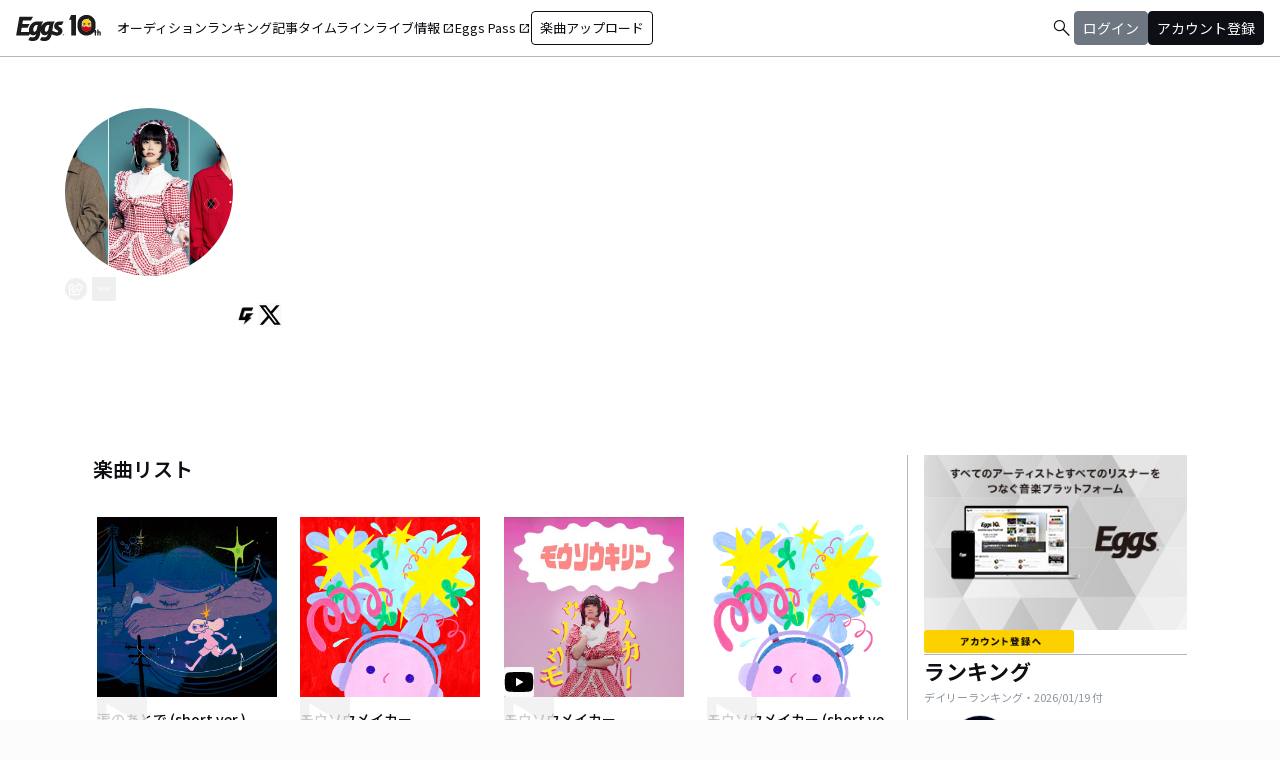

--- FILE ---
content_type: text/html; charset=utf-8
request_url: https://eggs.mu/artist/Mousou_Kirin
body_size: 43358
content:
<!DOCTYPE html><html lang="ja"><head><meta charSet="utf-8"/><meta name="viewport" content="width=device-width, initial-scale=1, maximum-scale=1"/><link rel="preload" as="image" href="https://image-pro.eggs.mu/profile/28056.jpg?updated_at=2025-10-21T11%3A11%3A45%2B09%3A00"/><link rel="preload" as="image" href="/community/icon/ico-GIGGS.png"/><link rel="preload" as="image" href="https://image-pro.eggs.mu/jacket/e6770238-9741-4cf8-a053-45f10d1668ff.jpg?updated_at=2025-10-27T16%3A07%3A02%2B09%3A00"/><link rel="preload" as="image" href="https://image-pro.eggs.mu/jacket/de0e1fb0-d6fc-41f4-87bc-1da58c3a3d31.png?updated_at=2025-07-06T22%3A56%3A10%2B09%3A00"/><link rel="preload" as="image" href="https://image-pro.eggs.mu/jacket/e842381b-a5eb-4015-8e47-0619d82afebb.jpg?updated_at=2025-07-06T22%3A55%3A47%2B09%3A00"/><link rel="preload" as="image" href="/community/icon/fontawesome_movie_play.svg"/><link rel="preload" as="image" href="https://image-pro.eggs.mu/jacket/d438a91d-b543-4b42-9e81-bf8ab012dd0d.png?updated_at=2025-07-06T22%3A55%3A28%2B09%3A00"/><link rel="preload" as="image" href="https://image-pro.eggs.mu/jacket/12e5a83c-cf9e-439e-b06a-9a206b0bd0ed.jpg?updated_at=2025-04-18T19%3A07%3A40%2B09%3A00"/><link rel="preload" as="image" href="https://image-pro.eggs.mu/jacket/a8cf7344-2d64-40fb-b46d-25907054fddc.jpg?updated_at=2025-04-18T19%3A07%3A40%2B09%3A00"/><link rel="preload" as="image" href="https://image-pro.eggs.mu/jacket/dc267aae-d254-4bed-9516-d6474d59d4ee.jpg?updated_at=2025-04-18T19%3A07%3A40%2B09%3A00"/><link rel="stylesheet" href="/community-assets/_next/static/css/698eceacdaa9a389.css" data-precedence="next"/><link rel="preload" as="script" fetchPriority="low" href="/community-assets/_next/static/chunks/webpack-ac3efd8d70d39b97.js"/><script src="/community-assets/_next/static/chunks/4bd1b696-f785427dddbba9fb.js" async=""></script><script src="/community-assets/_next/static/chunks/1255-9494d7e861e97d68.js" async=""></script><script src="/community-assets/_next/static/chunks/main-app-05a5fe279f4f6e20.js" async=""></script><script src="/community-assets/_next/static/chunks/69b09407-2abf747fd61a4ed7.js" async=""></script><script src="/community-assets/_next/static/chunks/2619-3c9e02e22d10480a.js" async=""></script><script src="/community-assets/_next/static/chunks/7371-9c2886e73708e988.js" async=""></script><script src="/community-assets/_next/static/chunks/2230-e19831ca9d41235a.js" async=""></script><script src="/community-assets/_next/static/chunks/app/(main)/layout-19eb04ac76e8268e.js" async=""></script><script src="/community-assets/_next/static/chunks/app/(main)/error-f5a51a896a00addc.js" async=""></script><script src="/community-assets/_next/static/chunks/4662-9b29a46a4a370500.js" async=""></script><script src="/community-assets/_next/static/chunks/9770-3e4f9914a5967042.js" async=""></script><script src="/community-assets/_next/static/chunks/6232-4972f26042a34b46.js" async=""></script><script src="/community-assets/_next/static/chunks/2961-1f019027fa04e01c.js" async=""></script><script src="/community-assets/_next/static/chunks/9745-3bd510cb67bae643.js" async=""></script><script src="/community-assets/_next/static/chunks/app/(main)/page-cd7ac214bc9773b7.js" async=""></script><script src="/community-assets/_next/static/chunks/53c13509-91ac7988a89a9d46.js" async=""></script><script src="/community-assets/_next/static/chunks/619edb50-0786d0aa6d759d0d.js" async=""></script><script src="/community-assets/_next/static/chunks/9c4e2130-f2300a893a2cd266.js" async=""></script><script src="/community-assets/_next/static/chunks/5e22fd23-91f37a8c6844c4da.js" async=""></script><script src="/community-assets/_next/static/chunks/f97e080b-c8f2c6745381109a.js" async=""></script><script src="/community-assets/_next/static/chunks/8e1d74a4-c8677f61d9925b15.js" async=""></script><script src="/community-assets/_next/static/chunks/fca4dd8b-ead6e40d41464265.js" async=""></script><script src="/community-assets/_next/static/chunks/9262-7a011fa1de4b7d1d.js" async=""></script><script src="/community-assets/_next/static/chunks/6062-7457af0fc189fcbf.js" async=""></script><script src="/community-assets/_next/static/chunks/2428-23d35bddd46ac7c3.js" async=""></script><script src="/community-assets/_next/static/chunks/app/(main)/artist/%5Bid%5D/page-40656e88c30ff61d.js" async=""></script><link rel="preload" href="https://www.googletagmanager.com/gtm.js?id=GTM-W7G62R" as="script"/><link rel="preload" as="image" href="https://image-pro.eggs.mu/jacket/b5fc03dd-aa03-4cc5-bbc2-732a80d11b67.jpg?updated_at=2025-04-18T19%3A07%3A40%2B09%3A00"/><link rel="preload" as="image" href="https://image-pro.eggs.mu/jacket/bf34af5c-0793-4956-a4fd-8bfc4155e71d.jpg?updated_at=2025-04-18T19%3A07%3A40%2B09%3A00"/><link rel="preload" as="image" href="https://image-pro.eggs.mu/jacket/f7a16816-541d-418a-8ba9-972b2ea8892d.jpg?updated_at=2025-04-18T19%3A07%3A40%2B09%3A00"/><link rel="preload" as="image" href="https://image-pro.eggs.mu/jacket/1c05b2d6-33f6-4ac2-aabf-5e06a63309d1.jpg?updated_at=2025-04-18T19%3A07%3A40%2B09%3A00"/><link rel="preload" as="image" href="https://image-pro.eggs.mu/jacket/850643d7-f072-472a-b515-40a64b3b2c2e.jpg?updated_at=2025-04-18T19%3A07%3A40%2B09%3A00"/><link rel="preload" as="image" href="https://image-pro.eggs.mu/jacket/f4e45d10-0b44-42a3-967a-399d8ef0b800.jpg?updated_at=2025-04-18T19%3A07%3A40%2B09%3A00"/><link rel="preload" as="image" href="https://image-pro.eggs.mu/jacket/4197116b-bead-40bc-ab6c-61f9c9199dfc.JPG?updated_at=2025-04-18T19%3A07%3A40%2B09%3A00"/><link rel="preload" as="image" href="https://webasset-pro.eggs.mu/assets/v2/img/common/bg_signup_bnr_2.jpg"/><link rel="preload" as="image" href="https://webasset-pro.eggs.mu/assets/v2/img/common/btn_signup_bnr_2.png"/><link rel="preload" as="image" href="https://image-pro.eggs.mu/profile/29107.JPG?updated_at=2025-04-07T10%3A26%3A11%2B09%3A00"/><link rel="preload" as="image" href="https://image-pro.eggs.mu/profile/23808.jpg?updated_at=2023-11-16T19%3A40%3A51%2B09%3A00"/><link rel="preload" as="image" href="https://image-pro.eggs.mu/profile/35761.jpg?updated_at=2025-08-31T17%3A30%3A10%2B09%3A00"/><link rel="preload" as="image" href="https://image-pro.eggs.mu/profile/36571.jpeg?updated_at=2025-11-13T01%3A06%3A07%2B09%3A00"/><link rel="preload" as="image" href="https://image-pro.eggs.mu/profile/5704.jpg?updated_at=2025-01-22T16%3A40%3A31%2B09%3A00"/><link rel="preload" as="image" href="https://images.microcms-assets.io/assets/a5d8943e9015492b986f655bc654c7b0/3b69d69628c8435f8ae48bd7f457a1d8/Eggs_GIGGS_bnr_300_200.jpg?"/><link rel="preload" as="image" href="https://images.microcms-assets.io/assets/a5d8943e9015492b986f655bc654c7b0/3c4d593b583c4264a2e27ce7bff40720/d3c20557a4b6a6c31241105549b43093.jpg?"/><link rel="preload" as="image" href="https://images.microcms-assets.io/assets/a5d8943e9015492b986f655bc654c7b0/8b51a98d025746e7bbd48e0c6f0f68de/4c7497d3a2bea34810c07b2ae02b1191.jpg?"/><link rel="preload" as="image" href="https://images.microcms-assets.io/assets/a5d8943e9015492b986f655bc654c7b0/92f6a592f4464061ad4aba5d3901939b/Eggscurator_300_200.jpg?"/><link rel="preload" as="image" href="https://images.microcms-assets.io/assets/a5d8943e9015492b986f655bc654c7b0/822f5b0bdc4448a797e45ced0dbb74ec/kodansha_eggs_web_300_200.jpg?"/><link rel="preload" as="image" href="/community/icon/icn_pagetop.png"/><title>モウソウキリンのEggsページ｜インディーズバンド音楽配信サイト</title><link rel="canonical" href="https://eggs.mu/artist/Mousou_Kirin"/><meta property="og:title" content="モウソウキリンのEggsページ｜インディーズバンド音楽配信サイト"/><meta property="og:url" content="https://eggs.mu/artist/Mousou_Kirin"/><meta property="og:image" content="https://image-pro.eggs.mu/profile/28056.jpg?updated_at=2025-10-21T11%3A11%3A45%2B09%3A00"/><meta name="twitter:card" content="summary_large_image"/><meta name="twitter:title" content="モウソウキリンのEggsページ｜インディーズバンド音楽配信サイト"/><meta name="twitter:image" content="https://image-pro.eggs.mu/profile/28056.jpg?updated_at=2025-10-21T11%3A11%3A45%2B09%3A00"/><link rel="icon" href="/favicon.ico" type="image/x-icon" sizes="32x32"/><link rel="stylesheet" href="https://fonts.googleapis.com/css2?family=Material+Symbols+Outlined:opsz,wght,FILL,GRAD@20,300,0,0"/><link href="https://fonts.googleapis.com/css2?family=Atkinson+Hyperlegible:ital,wght@0,400;0,700;1,400;1,700&amp;family=Noto+Sans+JP:wght@100..900&amp;display=swap" rel="stylesheet"/><script src="/community-assets/_next/static/chunks/polyfills-42372ed130431b0a.js" noModule=""></script></head><body class="font-family min-h-screen flex flex-col text-eggs-web-body-medium-normal bg-color-background-level0"><div hidden=""><!--$--><!--/$--></div><div data-rht-toaster="" style="position:fixed;z-index:9999;top:16px;left:16px;right:16px;bottom:16px;pointer-events:none"></div><nav class="min-w-[theme(&#x27;length.display-min-width&#x27;)] bg-color-background-level0 text-color-semantic-text-neutral w-full top-dimension-space-zero sticky z-[100] bg-white border-b border-color-semantic-stroke-explicit"><div class="flex justify-between items-center h-[theme(&#x27;length.dimension-length-56&#x27;)] px-dimension-space-m py-dimension-space-xs lg:p-dimension-space-zero"><button type="button" class="flex items-center lg:hidden"><span class="material-symbols-outlined w-[theme(&#x27;length.dimension-length-20&#x27;)] h-[theme(&#x27;length.dimension-length-20&#x27;)]">menu</span></button><a class="absolute left-1/2 -translate-x-1/2 lg:static lg:left-0 lg:translate-x-0 lg:flex lg:ml-dimension-space-m hover:opacity-80" href="https://eggs.mu"><img src="/community/logo/10th_logo.svg" alt="Eggs｜インディーズバンド音楽配信サイト" class="h-[theme(&#x27;length.dimension-length-40&#x27;)] w-[85px] object-contains"/></a><div class="flex items-center gap-dimension-space-s md:gap-dimension-space-m"><a href="https://eggs.mu/search" class="lg:hidden flex items-center hover:bg-color-background-level1"><span class="material-symbols-outlined ml-auto hover:text-color-semantic-text-muted">search</span></a><div class="h-[theme(&#x27;length.dimension-length-20&#x27;)] w-[1px] bg-color-semantic-stroke-implicit my-dimension-space-m lg:hidden"></div><button type="button" class="flex items-center lg:hidden"><img src="/community/image/noimg_user.png" alt="no-image-user" class="w-[theme(&#x27;length.dimension-length-40&#x27;)] h-[theme(&#x27;length.dimension-length-40&#x27;)] object-cover rounded-full"/></button></div><div class="hidden h-[100vh] border-t border-color-semantic-stroke-explicit lg:border-0 lg:w-auto lg:order-1 lg:flex lg:h-full"><ul class="md:gap-dimension-space-s ml-dimension-space-m lg:gap-dimension-space-m whitespace-nowrap rtl:space-x-reverse lg:flex lg:p-dimension-space-zero lg:mt-0 lg:border-0 lg:text-eggs-web-label-medium"><li class="hover-underline-animation border-b border-color-semantic-stroke-explicit lg:border-0"><a href="https://eggs.mu/music/projects" class="relative leading-[theme(&#x27;length.dimension-length-56&#x27;)] flex items-center">オーディション</a></li><li class="hover-underline-animation border-b border-color-semantic-stroke-explicit lg:border-0"><a class="relative leading-[theme(&#x27;length.dimension-length-56&#x27;)] flex items-center" href="https://eggs.mu/ranking/artist/daily">ランキング</a></li><li class="hover-underline-animation border-b border-color-semantic-stroke-explicit lg:border-0"><a class="relative leading-[theme(&#x27;length.dimension-length-56&#x27;)] flex items-center" href="/community/article">記事</a></li><li class="hover-underline-animation border-b border-color-semantic-stroke-explicit lg:border-0"><a class="relative leading-[theme(&#x27;length.dimension-length-56&#x27;)] flex items-center" href="/community">タイムライン</a></li><li class="hover-underline-animation border-b border-color-semantic-stroke-explicit lg:border-0"><a href="https://giggs.eggs.mu/" class="relative leading-[theme(&#x27;length.dimension-length-56&#x27;)] flex items-center"><p class="leading-[theme(&#x27;length.dimension-length-56&#x27;)] relative flex items-center">ライブ情報<span class="!text-eggs-web-label-medium mt-dimension-space-xxs material-symbols-outlined ml-dimension-space-xxs leading-[theme(&#x27;length.dimension-length-56&#x27;)]">open_in_new</span></p></a></li><li class="hover-underline-animation border-b border-color-semantic-stroke-explicit lg:border-0"><a href="https://eggspass.jp/" class="relative flex items-center"><p class="leading-[theme(&#x27;length.dimension-length-56&#x27;)] relative flex items-center">Eggs Pass<span class="!text-eggs-web-label-medium mt-dimension-space-xxs material-symbols-outlined ml-dimension-space-xxs leading-[theme(&#x27;length.dimension-length-56&#x27;)]">open_in_new</span></p></a></li><li class="flex items-center border-b border-color-semantic-stroke-explicit lg:border-0"><a href="#" class="w-full lg:w-auto text-eggs-web-button-medium flex items-center leading-[theme(&#x27;length.dimension-length-56&#x27;)] lg:leading-[theme(&#x27;length.dimension-length-24&#x27;)]"><span class="lg:border lg:border-color-semantic-action-neutral lg:rounded-dimension-corner-radius-s lg:px-dimension-space-s lg:py-dimension-space-xs hover:opacity-80">楽曲アップロード</span></a></li></ul></div><div class="text-eggs-web-body-medium-normal hidden h-full lg:mr-dimension-space-m lg:ml-auto lg:flex lg:w-auto lg:order-1"><div><div class="hidden h-[100vh] lg:w-auto lg:border-0 lg:order-1 lg:flex lg:h-full lg:gap-dimension-space-m"><a href="https://eggs.mu/search" class="hidden lg:flex flex items-center hover:bg-color-background-level1"><span class="material-symbols-outlined ml-auto hover:text-color-semantic-text-muted">search</span></a><div class="block lg:inline-flex lg:gap-dimension-space-m"><a href="#" class="leading-[theme(&#x27;length.dimension-length-56&#x27;)] lg:leading-[theme(&#x27;length.dimension-length-24&#x27;)] flex lg:items-center lg:justify-center px-dimension-space-m lg:px-dimension-space-zero"><span class="lg:border lg:border-color-semantic-action-muted lg:bg-color-semantic-action-muted lg:rounded-dimension-corner-radius-s lg:px-dimension-space-s lg:py-dimension-space-xs lg:text-color-semantic-text-neutral-inverse lg:hover:opacity-80">ログイン</span></a><a href="#" class="leading-[theme(&#x27;length.dimension-length-56&#x27;)] lg:leading-[theme(&#x27;length.dimension-length-24&#x27;)] flex lg:items-center lg:justify-center px-dimension-space-m lg:px-dimension-space-zero"><span class="lg:border lg:border-color-semantic-action-neutral lg:bg-color-semantic-action-neutral lg:rounded-dimension-corner-radius-s lg:px-dimension-space-s lg:py-dimension-space-xs lg:text-color-semantic-text-neutral-inverse lg:hover:opacity-80">アカウント登録</span></a></div></div></div></div></div></nav><main class="bg-color-background-level0 flex-grow text-color-semantic-text-neutral"><main><div class="bg-white"><a id="top"></a><div class="relative w-full min-h-xs mb-dimension-space-xxl"><div class="absolute inset-0 z-0 bg-center bg-cover blur-sm scale-120 overflow-hidden" style="background-image:url(https://image-pro.eggs.mu/profile/28056.jpg?updated_at=2025-10-21T11%3A11%3A45%2B09%3A00);background-repeat:no-repeat;background-size:cover"></div><div class="absolute inset-0 z-5 bg-black opacity-40"></div><div class="relative inset-0 z-10 flex justify-center items-start px-dimension-space-m pt-[50px] pb-dimension-space-xxl min-h-xs"><div class="w-full max-w-[calc(theme(&#x27;length.display-max-width&#x27;)+theme(&#x27;length.dimension-length-128&#x27;))] flex flex-col items-center gap-dimension-space-l md:flex-row md:items-start md:gap-dimension-space-xl"><div class="size-[170px] flex-shrink-0"><img src="https://image-pro.eggs.mu/profile/28056.jpg?updated_at=2025-10-21T11%3A11%3A45%2B09%3A00" alt="プロフィール画像" class="size-full rounded-full object-cover border-[1px] border-white bg-white"/><button class="group inline-flex items-center justify-center text-white size-dimension-space-l md:bottom-[-20px] md:right-1 transition rounded-full border border-white" aria-label="share"><svg stroke="currentColor" fill="currentColor" stroke-width="0" viewBox="0 0 576 512" class="group-hover:hidden" height="1em" width="1em" xmlns="http://www.w3.org/2000/svg"><path d="M561.938 158.06L417.94 14.092C387.926-15.922 336 5.097 336 48.032v57.198c-42.45 1.88-84.03 6.55-120.76 17.99-35.17 10.95-63.07 27.58-82.91 49.42C108.22 199.2 96 232.6 96 271.94c0 61.697 33.178 112.455 84.87 144.76 37.546 23.508 85.248-12.651 71.02-55.74-15.515-47.119-17.156-70.923 84.11-78.76V336c0 42.993 51.968 63.913 81.94 33.94l143.998-144c18.75-18.74 18.75-49.14 0-67.88zM384 336V232.16C255.309 234.082 166.492 255.35 206.31 376 176.79 357.55 144 324.08 144 271.94c0-109.334 129.14-118.947 240-119.85V48l144 144-144 144zm24.74 84.493a82.658 82.658 0 0 0 20.974-9.303c7.976-4.952 18.286.826 18.286 10.214V464c0 26.51-21.49 48-48 48H48c-26.51 0-48-21.49-48-48V112c0-26.51 21.49-48 48-48h132c6.627 0 12 5.373 12 12v4.486c0 4.917-2.987 9.369-7.569 11.152-13.702 5.331-26.396 11.537-38.05 18.585a12.138 12.138 0 0 1-6.28 1.777H54a6 6 0 0 0-6 6v340a6 6 0 0 0 6 6h340a6 6 0 0 0 6-6v-25.966c0-5.37 3.579-10.059 8.74-11.541z"></path></svg><svg stroke="currentColor" fill="currentColor" stroke-width="0" viewBox="0 0 576 512" class="hidden group-hover:block" height="1em" width="1em" xmlns="http://www.w3.org/2000/svg"><path d="M568.482 177.448L424.479 313.433C409.3 327.768 384 317.14 384 295.985v-71.963c-144.575.97-205.566 35.113-164.775 171.353 4.483 14.973-12.846 26.567-25.006 17.33C155.252 383.105 120 326.488 120 269.339c0-143.937 117.599-172.5 264-173.312V24.012c0-21.174 25.317-31.768 40.479-17.448l144.003 135.988c10.02 9.463 10.028 25.425 0 34.896zM384 379.128V448H64V128h50.916a11.99 11.99 0 0 0 8.648-3.693c14.953-15.568 32.237-27.89 51.014-37.676C185.708 80.83 181.584 64 169.033 64H48C21.49 64 0 85.49 0 112v352c0 26.51 21.49 48 48 48h352c26.51 0 48-21.49 48-48v-88.806c0-8.288-8.197-14.066-16.011-11.302a71.83 71.83 0 0 1-34.189 3.377c-7.27-1.046-13.8 4.514-13.8 11.859z"></path></svg></button><button class="group inline-flex items-center justify-center text-white size-dimension-space-l md:bottom-[-20px] md:right-1 transition rounded-sm ml-dimension-space-xs" aria-label="report"><svg stroke="currentColor" fill="currentColor" stroke-width="0" viewBox="0 0 256 256" class="group-hover:hidden" height="1em" width="1em" xmlns="http://www.w3.org/2000/svg"><path d="M128,98a30,30,0,1,0,30,30A30,30,0,0,0,128,98Zm0,48a18,18,0,1,1,18-18A18,18,0,0,1,128,146ZM48,98a30,30,0,1,0,30,30A30,30,0,0,0,48,98Zm0,48a18,18,0,1,1,18-18A18,18,0,0,1,48,146ZM208,98a30,30,0,1,0,30,30A30,30,0,0,0,208,98Zm0,48a18,18,0,1,1,18-18A18,18,0,0,1,208,146Z"></path></svg><svg stroke="currentColor" fill="currentColor" stroke-width="0" viewBox="0 0 256 256" class="hidden group-hover:block" height="1em" width="1em" xmlns="http://www.w3.org/2000/svg"><path d="M156,128a28,28,0,1,1-28-28A28,28,0,0,1,156,128ZM48,100a28,28,0,1,0,28,28A28,28,0,0,0,48,100Zm160,0a28,28,0,1,0,28,28A28,28,0,0,0,208,100Z"></path></svg></button></div><div class="text-white w-full"><h1 class="text-lg md:text-2xl mb-dimension-space-m text-center md:text-left break-all">モウソウキリン</h1><div class="mb-dimension-space-s text-xs text-center md:text-left">EggsID：<!-- -->Mousou_Kirin</div><div class="mb-dimension-space-s text-xs text-center md:text-left">326<!-- --> フォロワー</div><div class="md:flex md:flex-nowrap md:gap-x-dimension-space-s md:justify-start md:text-center"><div class="mb-dimension-space-s text-xs flex justify-center items-center flex-wrap"><a class="inline-flex items-center gap-dimension-space-xs" href="https://eggs.mu/search/area/Tokyo"><svg stroke="currentColor" fill="currentColor" stroke-width="0" viewBox="0 0 384 512" height="1em" width="1em" xmlns="http://www.w3.org/2000/svg"><path d="M215.7 499.2C267 435 384 279.4 384 192C384 86 298 0 192 0S0 86 0 192c0 87.4 117 243 168.3 307.2c12.3 15.3 35.1 15.3 47.4 0zM192 128a64 64 0 1 1 0 128 64 64 0 1 1 0-128z"></path></svg><span class="underline hover:no-underline">東京都</span></a></div><div class="mb-dimension-space-s text-xs flex justify-center items-center flex-wrap"><a href="https://eggs.mu/search/genre/fg1"><span class="underline hover:no-underline">ポップ</span></a><span class="mx-1">/</span><a href="https://eggs.mu/search/genre/fg3"><span class="underline hover:no-underline">ロック</span></a></div></div><div class="mb-dimension-space-s text-xs flex flex-wrap justify-center items-center gap-x-1 md:justify-start md:text-left"><a href="https://www.youtube.com/@mousoukirin2023" target="_blank" rel="noopener noreferrer" class="inline-flex items-center gap-dimension-space-xs"><svg stroke="currentColor" fill="currentColor" stroke-width="0" viewBox="0 0 512 512" class="text-white" height="1em" width="1em" xmlns="http://www.w3.org/2000/svg"><path d="M74.6 256c0-38.3 31.1-69.4 69.4-69.4h88V144h-88c-61.8 0-112 50.2-112 112s50.2 112 112 112h88v-42.6h-88c-38.3 0-69.4-31.1-69.4-69.4zm85.4 22h192v-44H160v44zm208-134h-88v42.6h88c38.3 0 69.4 31.1 69.4 69.4s-31.1 69.4-69.4 69.4h-88V368h88c61.8 0 112-50.2 112-112s-50.2-112-112-112z"></path></svg><span class="underline hover:no-underline">OFFICIAL WEBSITE</span></a></div><p class="line-clamp-2 mb-dimension-space-m text-xs whitespace-pre-line text-center md:text-left leading-[18px]">ちょっとでいいから耳を貸して。
東京発 ポップロックバンド
contact:mousoukirin.bcsinfo@gmail.com</p><div class="flex items-center gap-3 mt-dimension-space-m justify-center md:justify-start"><a href="https://giggs.eggs.mu/artist/qq5RFS0tTvakcLnwYAVU1g" target="_blank" rel="noopener noreferrer"><img src="/community/icon/ico-GIGGS.png" alt="GIGGS" class="size-dimension-space-l bg-zinc-50 rounded-sm hover:opacity-50"/></a><a href="https://twitter.com/Mousou_Kirin" target="_blank" rel="noopener noreferrer"><svg stroke="currentColor" fill="currentColor" stroke-width="0" viewBox="0 0 512 512" class="size-dimension-space-l bg-zinc-50 text-black rounded-sm hover:opacity-50" height="1em" width="1em" xmlns="http://www.w3.org/2000/svg"><path d="M389.2 48h70.6L305.6 224.2 487 464H345L233.7 318.6 106.5 464H35.8L200.7 275.5 26.8 48H172.4L272.9 180.9 389.2 48zM364.4 421.8h39.1L151.1 88h-42L364.4 421.8z"></path></svg></a></div></div></div></div></div><div class="max-w-[calc(theme(&#x27;length.display-max-width&#x27;)+theme(&#x27;length.dimension-length-128&#x27;))] mx-auto lg:flex lg:justify-center"><div class="w-full min-w-0 flex flex-col px-dimension-space-m mb-dimension-space-xxl lg:max-w-[830px] lg:mb-0"><section><h2 class="text-xl font-semibold mb-dimension-space-l">楽曲リスト</h2><div class="grid grid-cols-1 md:grid-cols-3 xl:grid-cols-4 gap-x-dimension-space-m"><div><div class="flex justify-center items-start"><div class="pt-[10px] pb-[10px] w-full flex flex-row md:flex-col md:w-[180px] md:pb-dimension-space-m md:mb-dimension-space-m"><div class="relative size-[100px] md:size-[180px]
        group flex-shrink-0"><div class="size-full bg-gray-200 flex items-center justify-center"><img src="https://image-pro.eggs.mu/jacket/e6770238-9741-4cf8-a053-45f10d1668ff.jpg?updated_at=2025-10-27T16%3A07%3A02%2B09%3A00" alt="楽曲画像" class="size-full object-cover"/></div><div class="absolute inset-0 flex flex-col justify-center items-center bg-black bg-opacity-10 opacity-80 transition duration-300"><button class="mb-dimension-space-s flex items-center justify-center transition hover:scale-110"><svg stroke="currentColor" fill="currentColor" stroke-width="0" viewBox="0 0 512 512" class="text-white size-[50px]" height="1em" width="1em" xmlns="http://www.w3.org/2000/svg"><path d="m96 448 320-192L96 64v384z"></path></svg></button><div class="absolute bottom-dimension-space-m w-full flex justify-center"><input type="range" min="0" max="100" step="0.001" class="
                  absolute w-[90%] h-1 appearance-none bg-neutral-300
                  transition-opacity duration-300
                  opacity-0

                  [&amp;::-webkit-slider-thumb]:appearance-none
                  [&amp;::-webkit-slider-thumb]:size-4
                  [&amp;::-webkit-slider-thumb]:rounded-full
                  [&amp;::-webkit-slider-thumb]:bg-white
                  [&amp;::-webkit-slider-thumb]:border
                  [&amp;::-webkit-slider-thumb]:border-color-semantic-stroke-implicit
                  [&amp;::-webkit-slider-thumb]:cursor-pointer
                  [&amp;::-webkit-slider-thumb]:shadow-md
                " style="background:linear-gradient(to right,
                    #ffffff 0%,
                    #27272a 0%)" value="0"/></div></div></div><div class="ml-dimension-space-m mt-0 md:ml-0 md:mt-dimension-space-s flex flex-col justify-center w-full"><div class="text-sm font-medium mt-dimension-space-xs"><a class="break-all line-clamp-2 underline hover:no-underline transition duration-150" href="https://eggs.mu/artist/Mousou_Kirin/song/e6770238-9741-4cf8-a053-45f10d1668ff">涙のあとで (short ver.)</a></div><div class="break-all line-clamp-2 text-xs text-gray-400 font-medium mt-dimension-space-xs">モウソウキリン</div><div class="mt-dimension-space-xs flex justify-end"><button class="group inline-flex items-center justify-center size-dimension-space-l rounded-full md:bottom-[-20px] md:right-1 transition text-gray-400 border border-gray-400 hover:bg-gray-800 hover:text-white hover:border-white" aria-label="share"><svg stroke="currentColor" fill="currentColor" stroke-width="0" viewBox="0 0 576 512" class="group-hover:hidden" height="1em" width="1em" xmlns="http://www.w3.org/2000/svg"><path d="M561.938 158.06L417.94 14.092C387.926-15.922 336 5.097 336 48.032v57.198c-42.45 1.88-84.03 6.55-120.76 17.99-35.17 10.95-63.07 27.58-82.91 49.42C108.22 199.2 96 232.6 96 271.94c0 61.697 33.178 112.455 84.87 144.76 37.546 23.508 85.248-12.651 71.02-55.74-15.515-47.119-17.156-70.923 84.11-78.76V336c0 42.993 51.968 63.913 81.94 33.94l143.998-144c18.75-18.74 18.75-49.14 0-67.88zM384 336V232.16C255.309 234.082 166.492 255.35 206.31 376 176.79 357.55 144 324.08 144 271.94c0-109.334 129.14-118.947 240-119.85V48l144 144-144 144zm24.74 84.493a82.658 82.658 0 0 0 20.974-9.303c7.976-4.952 18.286.826 18.286 10.214V464c0 26.51-21.49 48-48 48H48c-26.51 0-48-21.49-48-48V112c0-26.51 21.49-48 48-48h132c6.627 0 12 5.373 12 12v4.486c0 4.917-2.987 9.369-7.569 11.152-13.702 5.331-26.396 11.537-38.05 18.585a12.138 12.138 0 0 1-6.28 1.777H54a6 6 0 0 0-6 6v340a6 6 0 0 0 6 6h340a6 6 0 0 0 6-6v-25.966c0-5.37 3.579-10.059 8.74-11.541z"></path></svg><svg stroke="currentColor" fill="currentColor" stroke-width="0" viewBox="0 0 576 512" class="hidden group-hover:block" height="1em" width="1em" xmlns="http://www.w3.org/2000/svg"><path d="M568.482 177.448L424.479 313.433C409.3 327.768 384 317.14 384 295.985v-71.963c-144.575.97-205.566 35.113-164.775 171.353 4.483 14.973-12.846 26.567-25.006 17.33C155.252 383.105 120 326.488 120 269.339c0-143.937 117.599-172.5 264-173.312V24.012c0-21.174 25.317-31.768 40.479-17.448l144.003 135.988c10.02 9.463 10.028 25.425 0 34.896zM384 379.128V448H64V128h50.916a11.99 11.99 0 0 0 8.648-3.693c14.953-15.568 32.237-27.89 51.014-37.676C185.708 80.83 181.584 64 169.033 64H48C21.49 64 0 85.49 0 112v352c0 26.51 21.49 48 48 48h352c26.51 0 48-21.49 48-48v-88.806c0-8.288-8.197-14.066-16.011-11.302a71.83 71.83 0 0 1-34.189 3.377c-7.27-1.046-13.8 4.514-13.8 11.859z"></path></svg></button><button class="group inline-flex items-center justify-center size-dimension-space-l ml-dimension-space-xs rounded-sm md:bottom-[-20px] md:right-1 transition text-gray-400 hover:text-gray-800" aria-label="report"><svg stroke="currentColor" fill="currentColor" stroke-width="0" viewBox="0 0 256 256" class="group-hover:hidden" height="1em" width="1em" xmlns="http://www.w3.org/2000/svg"><path d="M128,98a30,30,0,1,0,30,30A30,30,0,0,0,128,98Zm0,48a18,18,0,1,1,18-18A18,18,0,0,1,128,146ZM48,98a30,30,0,1,0,30,30A30,30,0,0,0,48,98Zm0,48a18,18,0,1,1,18-18A18,18,0,0,1,48,146ZM208,98a30,30,0,1,0,30,30A30,30,0,0,0,208,98Zm0,48a18,18,0,1,1,18-18A18,18,0,0,1,208,146Z"></path></svg><svg stroke="currentColor" fill="currentColor" stroke-width="0" viewBox="0 0 256 256" class="hidden group-hover:block" height="1em" width="1em" xmlns="http://www.w3.org/2000/svg"><path d="M156,128a28,28,0,1,1-28-28A28,28,0,0,1,156,128ZM48,100a28,28,0,1,0,28,28A28,28,0,0,0,48,100Zm160,0a28,28,0,1,0,28,28A28,28,0,0,0,208,100Z"></path></svg></button></div></div></div></div><div class="block md:hidden border-b border-color-semantic-stroke-explicit my-dimension-space-m"></div></div><div><div class="flex justify-center items-start"><div class="pt-[10px] pb-[10px] w-full flex flex-row md:flex-col md:w-[180px] md:pb-dimension-space-m md:mb-dimension-space-m"><div class="relative size-[100px] md:size-[180px]
        group flex-shrink-0"><div class="size-full bg-gray-200 flex items-center justify-center"><img src="https://image-pro.eggs.mu/jacket/de0e1fb0-d6fc-41f4-87bc-1da58c3a3d31.png?updated_at=2025-07-06T22%3A56%3A10%2B09%3A00" alt="楽曲画像" class="size-full object-cover"/></div><div class="absolute inset-0 flex flex-col justify-center items-center bg-black bg-opacity-10 opacity-80 transition duration-300"><button class="mb-dimension-space-s flex items-center justify-center transition hover:scale-110"><svg stroke="currentColor" fill="currentColor" stroke-width="0" viewBox="0 0 512 512" class="text-white size-[50px]" height="1em" width="1em" xmlns="http://www.w3.org/2000/svg"><path d="m96 448 320-192L96 64v384z"></path></svg></button><div class="absolute bottom-dimension-space-m w-full flex justify-center"><input type="range" min="0" max="100" step="0.001" class="
                  absolute w-[90%] h-1 appearance-none bg-neutral-300
                  transition-opacity duration-300
                  opacity-0

                  [&amp;::-webkit-slider-thumb]:appearance-none
                  [&amp;::-webkit-slider-thumb]:size-4
                  [&amp;::-webkit-slider-thumb]:rounded-full
                  [&amp;::-webkit-slider-thumb]:bg-white
                  [&amp;::-webkit-slider-thumb]:border
                  [&amp;::-webkit-slider-thumb]:border-color-semantic-stroke-implicit
                  [&amp;::-webkit-slider-thumb]:cursor-pointer
                  [&amp;::-webkit-slider-thumb]:shadow-md
                " style="background:linear-gradient(to right,
                    #ffffff 0%,
                    #27272a 0%)" value="0"/></div></div></div><div class="ml-dimension-space-m mt-0 md:ml-0 md:mt-dimension-space-s flex flex-col justify-center w-full"><div class="text-sm font-medium mt-dimension-space-xs"><a class="break-all line-clamp-2 underline hover:no-underline transition duration-150" href="https://eggs.mu/artist/Mousou_Kirin/song/de0e1fb0-d6fc-41f4-87bc-1da58c3a3d31">モウソウメイカー</a></div><div class="break-all line-clamp-2 text-xs text-gray-400 font-medium mt-dimension-space-xs">モウソウキリン</div><div class="mt-dimension-space-xs flex justify-end"><button class="group inline-flex items-center justify-center size-dimension-space-l rounded-full md:bottom-[-20px] md:right-1 transition text-gray-400 border border-gray-400 hover:bg-gray-800 hover:text-white hover:border-white" aria-label="share"><svg stroke="currentColor" fill="currentColor" stroke-width="0" viewBox="0 0 576 512" class="group-hover:hidden" height="1em" width="1em" xmlns="http://www.w3.org/2000/svg"><path d="M561.938 158.06L417.94 14.092C387.926-15.922 336 5.097 336 48.032v57.198c-42.45 1.88-84.03 6.55-120.76 17.99-35.17 10.95-63.07 27.58-82.91 49.42C108.22 199.2 96 232.6 96 271.94c0 61.697 33.178 112.455 84.87 144.76 37.546 23.508 85.248-12.651 71.02-55.74-15.515-47.119-17.156-70.923 84.11-78.76V336c0 42.993 51.968 63.913 81.94 33.94l143.998-144c18.75-18.74 18.75-49.14 0-67.88zM384 336V232.16C255.309 234.082 166.492 255.35 206.31 376 176.79 357.55 144 324.08 144 271.94c0-109.334 129.14-118.947 240-119.85V48l144 144-144 144zm24.74 84.493a82.658 82.658 0 0 0 20.974-9.303c7.976-4.952 18.286.826 18.286 10.214V464c0 26.51-21.49 48-48 48H48c-26.51 0-48-21.49-48-48V112c0-26.51 21.49-48 48-48h132c6.627 0 12 5.373 12 12v4.486c0 4.917-2.987 9.369-7.569 11.152-13.702 5.331-26.396 11.537-38.05 18.585a12.138 12.138 0 0 1-6.28 1.777H54a6 6 0 0 0-6 6v340a6 6 0 0 0 6 6h340a6 6 0 0 0 6-6v-25.966c0-5.37 3.579-10.059 8.74-11.541z"></path></svg><svg stroke="currentColor" fill="currentColor" stroke-width="0" viewBox="0 0 576 512" class="hidden group-hover:block" height="1em" width="1em" xmlns="http://www.w3.org/2000/svg"><path d="M568.482 177.448L424.479 313.433C409.3 327.768 384 317.14 384 295.985v-71.963c-144.575.97-205.566 35.113-164.775 171.353 4.483 14.973-12.846 26.567-25.006 17.33C155.252 383.105 120 326.488 120 269.339c0-143.937 117.599-172.5 264-173.312V24.012c0-21.174 25.317-31.768 40.479-17.448l144.003 135.988c10.02 9.463 10.028 25.425 0 34.896zM384 379.128V448H64V128h50.916a11.99 11.99 0 0 0 8.648-3.693c14.953-15.568 32.237-27.89 51.014-37.676C185.708 80.83 181.584 64 169.033 64H48C21.49 64 0 85.49 0 112v352c0 26.51 21.49 48 48 48h352c26.51 0 48-21.49 48-48v-88.806c0-8.288-8.197-14.066-16.011-11.302a71.83 71.83 0 0 1-34.189 3.377c-7.27-1.046-13.8 4.514-13.8 11.859z"></path></svg></button><button class="group inline-flex items-center justify-center size-dimension-space-l ml-dimension-space-xs rounded-sm md:bottom-[-20px] md:right-1 transition text-gray-400 hover:text-gray-800" aria-label="report"><svg stroke="currentColor" fill="currentColor" stroke-width="0" viewBox="0 0 256 256" class="group-hover:hidden" height="1em" width="1em" xmlns="http://www.w3.org/2000/svg"><path d="M128,98a30,30,0,1,0,30,30A30,30,0,0,0,128,98Zm0,48a18,18,0,1,1,18-18A18,18,0,0,1,128,146ZM48,98a30,30,0,1,0,30,30A30,30,0,0,0,48,98Zm0,48a18,18,0,1,1,18-18A18,18,0,0,1,48,146ZM208,98a30,30,0,1,0,30,30A30,30,0,0,0,208,98Zm0,48a18,18,0,1,1,18-18A18,18,0,0,1,208,146Z"></path></svg><svg stroke="currentColor" fill="currentColor" stroke-width="0" viewBox="0 0 256 256" class="hidden group-hover:block" height="1em" width="1em" xmlns="http://www.w3.org/2000/svg"><path d="M156,128a28,28,0,1,1-28-28A28,28,0,0,1,156,128ZM48,100a28,28,0,1,0,28,28A28,28,0,0,0,48,100Zm160,0a28,28,0,1,0,28,28A28,28,0,0,0,208,100Z"></path></svg></button></div></div></div></div><div class="block md:hidden border-b border-color-semantic-stroke-explicit my-dimension-space-m"></div></div><div><div class="flex justify-center items-start"><div class="pt-[10px] pb-[10px] w-full flex flex-row md:flex-col md:w-[180px] md:pb-dimension-space-m md:mb-dimension-space-m"><div class="relative size-[100px] md:size-[180px]
        group flex-shrink-0"><div class="size-full bg-gray-200 flex items-center justify-center"><img src="https://image-pro.eggs.mu/jacket/e842381b-a5eb-4015-8e47-0619d82afebb.jpg?updated_at=2025-07-06T22%3A55%3A47%2B09%3A00" alt="楽曲画像" class="size-full object-cover"/></div><div class="absolute bottom-0"><img src="/community/icon/fontawesome_movie_play.svg" alt="動画再生" class="size-[30px] bg-zinc-50 rounded-sm"/></div><div class="absolute inset-0 flex flex-col justify-center items-center bg-black bg-opacity-10 opacity-80 transition duration-300"><button class="mb-dimension-space-s flex items-center justify-center transition hover:scale-110"><svg stroke="currentColor" fill="currentColor" stroke-width="0" viewBox="0 0 512 512" class="text-white size-[50px]" height="1em" width="1em" xmlns="http://www.w3.org/2000/svg"><path d="m96 448 320-192L96 64v384z"></path></svg></button></div></div><div class="ml-dimension-space-m mt-0 md:ml-0 md:mt-dimension-space-s flex flex-col justify-center w-full"><div class="text-sm font-medium mt-dimension-space-xs"><a class="break-all line-clamp-2 underline hover:no-underline transition duration-150" href="https://eggs.mu/artist/Mousou_Kirin/song/e842381b-a5eb-4015-8e47-0619d82afebb">モウソウメイカー</a></div><div class="break-all line-clamp-2 text-xs text-gray-400 font-medium mt-dimension-space-xs">モウソウキリン</div><div class="mt-dimension-space-xs flex justify-end"><button class="group inline-flex items-center justify-center size-dimension-space-l rounded-full md:bottom-[-20px] md:right-1 transition text-gray-400 border border-gray-400 hover:bg-gray-800 hover:text-white hover:border-white" aria-label="share"><svg stroke="currentColor" fill="currentColor" stroke-width="0" viewBox="0 0 576 512" class="group-hover:hidden" height="1em" width="1em" xmlns="http://www.w3.org/2000/svg"><path d="M561.938 158.06L417.94 14.092C387.926-15.922 336 5.097 336 48.032v57.198c-42.45 1.88-84.03 6.55-120.76 17.99-35.17 10.95-63.07 27.58-82.91 49.42C108.22 199.2 96 232.6 96 271.94c0 61.697 33.178 112.455 84.87 144.76 37.546 23.508 85.248-12.651 71.02-55.74-15.515-47.119-17.156-70.923 84.11-78.76V336c0 42.993 51.968 63.913 81.94 33.94l143.998-144c18.75-18.74 18.75-49.14 0-67.88zM384 336V232.16C255.309 234.082 166.492 255.35 206.31 376 176.79 357.55 144 324.08 144 271.94c0-109.334 129.14-118.947 240-119.85V48l144 144-144 144zm24.74 84.493a82.658 82.658 0 0 0 20.974-9.303c7.976-4.952 18.286.826 18.286 10.214V464c0 26.51-21.49 48-48 48H48c-26.51 0-48-21.49-48-48V112c0-26.51 21.49-48 48-48h132c6.627 0 12 5.373 12 12v4.486c0 4.917-2.987 9.369-7.569 11.152-13.702 5.331-26.396 11.537-38.05 18.585a12.138 12.138 0 0 1-6.28 1.777H54a6 6 0 0 0-6 6v340a6 6 0 0 0 6 6h340a6 6 0 0 0 6-6v-25.966c0-5.37 3.579-10.059 8.74-11.541z"></path></svg><svg stroke="currentColor" fill="currentColor" stroke-width="0" viewBox="0 0 576 512" class="hidden group-hover:block" height="1em" width="1em" xmlns="http://www.w3.org/2000/svg"><path d="M568.482 177.448L424.479 313.433C409.3 327.768 384 317.14 384 295.985v-71.963c-144.575.97-205.566 35.113-164.775 171.353 4.483 14.973-12.846 26.567-25.006 17.33C155.252 383.105 120 326.488 120 269.339c0-143.937 117.599-172.5 264-173.312V24.012c0-21.174 25.317-31.768 40.479-17.448l144.003 135.988c10.02 9.463 10.028 25.425 0 34.896zM384 379.128V448H64V128h50.916a11.99 11.99 0 0 0 8.648-3.693c14.953-15.568 32.237-27.89 51.014-37.676C185.708 80.83 181.584 64 169.033 64H48C21.49 64 0 85.49 0 112v352c0 26.51 21.49 48 48 48h352c26.51 0 48-21.49 48-48v-88.806c0-8.288-8.197-14.066-16.011-11.302a71.83 71.83 0 0 1-34.189 3.377c-7.27-1.046-13.8 4.514-13.8 11.859z"></path></svg></button><button class="group inline-flex items-center justify-center size-dimension-space-l ml-dimension-space-xs rounded-sm md:bottom-[-20px] md:right-1 transition text-gray-400 hover:text-gray-800" aria-label="report"><svg stroke="currentColor" fill="currentColor" stroke-width="0" viewBox="0 0 256 256" class="group-hover:hidden" height="1em" width="1em" xmlns="http://www.w3.org/2000/svg"><path d="M128,98a30,30,0,1,0,30,30A30,30,0,0,0,128,98Zm0,48a18,18,0,1,1,18-18A18,18,0,0,1,128,146ZM48,98a30,30,0,1,0,30,30A30,30,0,0,0,48,98Zm0,48a18,18,0,1,1,18-18A18,18,0,0,1,48,146ZM208,98a30,30,0,1,0,30,30A30,30,0,0,0,208,98Zm0,48a18,18,0,1,1,18-18A18,18,0,0,1,208,146Z"></path></svg><svg stroke="currentColor" fill="currentColor" stroke-width="0" viewBox="0 0 256 256" class="hidden group-hover:block" height="1em" width="1em" xmlns="http://www.w3.org/2000/svg"><path d="M156,128a28,28,0,1,1-28-28A28,28,0,0,1,156,128ZM48,100a28,28,0,1,0,28,28A28,28,0,0,0,48,100Zm160,0a28,28,0,1,0,28,28A28,28,0,0,0,208,100Z"></path></svg></button></div></div></div></div><div class="block md:hidden border-b border-color-semantic-stroke-explicit my-dimension-space-m"></div></div><div><div class="flex justify-center items-start"><div class="pt-[10px] pb-[10px] w-full flex flex-row md:flex-col md:w-[180px] md:pb-dimension-space-m md:mb-dimension-space-m"><div class="relative size-[100px] md:size-[180px]
        group flex-shrink-0"><div class="size-full bg-gray-200 flex items-center justify-center"><img src="https://image-pro.eggs.mu/jacket/d438a91d-b543-4b42-9e81-bf8ab012dd0d.png?updated_at=2025-07-06T22%3A55%3A28%2B09%3A00" alt="楽曲画像" class="size-full object-cover"/></div><div class="absolute inset-0 flex flex-col justify-center items-center bg-black bg-opacity-10 opacity-80 transition duration-300"><button class="mb-dimension-space-s flex items-center justify-center transition hover:scale-110"><svg stroke="currentColor" fill="currentColor" stroke-width="0" viewBox="0 0 512 512" class="text-white size-[50px]" height="1em" width="1em" xmlns="http://www.w3.org/2000/svg"><path d="m96 448 320-192L96 64v384z"></path></svg></button><div class="absolute bottom-dimension-space-m w-full flex justify-center"><input type="range" min="0" max="100" step="0.001" class="
                  absolute w-[90%] h-1 appearance-none bg-neutral-300
                  transition-opacity duration-300
                  opacity-0

                  [&amp;::-webkit-slider-thumb]:appearance-none
                  [&amp;::-webkit-slider-thumb]:size-4
                  [&amp;::-webkit-slider-thumb]:rounded-full
                  [&amp;::-webkit-slider-thumb]:bg-white
                  [&amp;::-webkit-slider-thumb]:border
                  [&amp;::-webkit-slider-thumb]:border-color-semantic-stroke-implicit
                  [&amp;::-webkit-slider-thumb]:cursor-pointer
                  [&amp;::-webkit-slider-thumb]:shadow-md
                " style="background:linear-gradient(to right,
                    #ffffff 0%,
                    #27272a 0%)" value="0"/></div></div></div><div class="ml-dimension-space-m mt-0 md:ml-0 md:mt-dimension-space-s flex flex-col justify-center w-full"><div class="text-sm font-medium mt-dimension-space-xs"><a class="break-all line-clamp-2 underline hover:no-underline transition duration-150" href="https://eggs.mu/artist/Mousou_Kirin/song/d438a91d-b543-4b42-9e81-bf8ab012dd0d">モウソウメイカー (short ver.)</a></div><div class="break-all line-clamp-2 text-xs text-gray-400 font-medium mt-dimension-space-xs">モウソウキリン</div><div class="mt-dimension-space-xs flex justify-end"><button class="group inline-flex items-center justify-center size-dimension-space-l rounded-full md:bottom-[-20px] md:right-1 transition text-gray-400 border border-gray-400 hover:bg-gray-800 hover:text-white hover:border-white" aria-label="share"><svg stroke="currentColor" fill="currentColor" stroke-width="0" viewBox="0 0 576 512" class="group-hover:hidden" height="1em" width="1em" xmlns="http://www.w3.org/2000/svg"><path d="M561.938 158.06L417.94 14.092C387.926-15.922 336 5.097 336 48.032v57.198c-42.45 1.88-84.03 6.55-120.76 17.99-35.17 10.95-63.07 27.58-82.91 49.42C108.22 199.2 96 232.6 96 271.94c0 61.697 33.178 112.455 84.87 144.76 37.546 23.508 85.248-12.651 71.02-55.74-15.515-47.119-17.156-70.923 84.11-78.76V336c0 42.993 51.968 63.913 81.94 33.94l143.998-144c18.75-18.74 18.75-49.14 0-67.88zM384 336V232.16C255.309 234.082 166.492 255.35 206.31 376 176.79 357.55 144 324.08 144 271.94c0-109.334 129.14-118.947 240-119.85V48l144 144-144 144zm24.74 84.493a82.658 82.658 0 0 0 20.974-9.303c7.976-4.952 18.286.826 18.286 10.214V464c0 26.51-21.49 48-48 48H48c-26.51 0-48-21.49-48-48V112c0-26.51 21.49-48 48-48h132c6.627 0 12 5.373 12 12v4.486c0 4.917-2.987 9.369-7.569 11.152-13.702 5.331-26.396 11.537-38.05 18.585a12.138 12.138 0 0 1-6.28 1.777H54a6 6 0 0 0-6 6v340a6 6 0 0 0 6 6h340a6 6 0 0 0 6-6v-25.966c0-5.37 3.579-10.059 8.74-11.541z"></path></svg><svg stroke="currentColor" fill="currentColor" stroke-width="0" viewBox="0 0 576 512" class="hidden group-hover:block" height="1em" width="1em" xmlns="http://www.w3.org/2000/svg"><path d="M568.482 177.448L424.479 313.433C409.3 327.768 384 317.14 384 295.985v-71.963c-144.575.97-205.566 35.113-164.775 171.353 4.483 14.973-12.846 26.567-25.006 17.33C155.252 383.105 120 326.488 120 269.339c0-143.937 117.599-172.5 264-173.312V24.012c0-21.174 25.317-31.768 40.479-17.448l144.003 135.988c10.02 9.463 10.028 25.425 0 34.896zM384 379.128V448H64V128h50.916a11.99 11.99 0 0 0 8.648-3.693c14.953-15.568 32.237-27.89 51.014-37.676C185.708 80.83 181.584 64 169.033 64H48C21.49 64 0 85.49 0 112v352c0 26.51 21.49 48 48 48h352c26.51 0 48-21.49 48-48v-88.806c0-8.288-8.197-14.066-16.011-11.302a71.83 71.83 0 0 1-34.189 3.377c-7.27-1.046-13.8 4.514-13.8 11.859z"></path></svg></button><button class="group inline-flex items-center justify-center size-dimension-space-l ml-dimension-space-xs rounded-sm md:bottom-[-20px] md:right-1 transition text-gray-400 hover:text-gray-800" aria-label="report"><svg stroke="currentColor" fill="currentColor" stroke-width="0" viewBox="0 0 256 256" class="group-hover:hidden" height="1em" width="1em" xmlns="http://www.w3.org/2000/svg"><path d="M128,98a30,30,0,1,0,30,30A30,30,0,0,0,128,98Zm0,48a18,18,0,1,1,18-18A18,18,0,0,1,128,146ZM48,98a30,30,0,1,0,30,30A30,30,0,0,0,48,98Zm0,48a18,18,0,1,1,18-18A18,18,0,0,1,48,146ZM208,98a30,30,0,1,0,30,30A30,30,0,0,0,208,98Zm0,48a18,18,0,1,1,18-18A18,18,0,0,1,208,146Z"></path></svg><svg stroke="currentColor" fill="currentColor" stroke-width="0" viewBox="0 0 256 256" class="hidden group-hover:block" height="1em" width="1em" xmlns="http://www.w3.org/2000/svg"><path d="M156,128a28,28,0,1,1-28-28A28,28,0,0,1,156,128ZM48,100a28,28,0,1,0,28,28A28,28,0,0,0,48,100Zm160,0a28,28,0,1,0,28,28A28,28,0,0,0,208,100Z"></path></svg></button></div></div></div></div><div class="block md:hidden border-b border-color-semantic-stroke-explicit my-dimension-space-m"></div></div><div><div class="flex justify-center items-start"><div class="pt-[10px] pb-[10px] w-full flex flex-row md:flex-col md:w-[180px] md:pb-dimension-space-m md:mb-dimension-space-m"><div class="relative size-[100px] md:size-[180px]
        group flex-shrink-0"><div class="size-full bg-gray-200 flex items-center justify-center"><img src="https://image-pro.eggs.mu/jacket/12e5a83c-cf9e-439e-b06a-9a206b0bd0ed.jpg?updated_at=2025-04-18T19%3A07%3A40%2B09%3A00" alt="楽曲画像" class="size-full object-cover"/></div><div class="absolute inset-0 flex flex-col justify-center items-center bg-black bg-opacity-10 opacity-80 transition duration-300"><button class="mb-dimension-space-s flex items-center justify-center transition hover:scale-110"><svg stroke="currentColor" fill="currentColor" stroke-width="0" viewBox="0 0 512 512" class="text-white size-[50px]" height="1em" width="1em" xmlns="http://www.w3.org/2000/svg"><path d="m96 448 320-192L96 64v384z"></path></svg></button><div class="absolute bottom-dimension-space-m w-full flex justify-center"><input type="range" min="0" max="100" step="0.001" class="
                  absolute w-[90%] h-1 appearance-none bg-neutral-300
                  transition-opacity duration-300
                  opacity-0

                  [&amp;::-webkit-slider-thumb]:appearance-none
                  [&amp;::-webkit-slider-thumb]:size-4
                  [&amp;::-webkit-slider-thumb]:rounded-full
                  [&amp;::-webkit-slider-thumb]:bg-white
                  [&amp;::-webkit-slider-thumb]:border
                  [&amp;::-webkit-slider-thumb]:border-color-semantic-stroke-implicit
                  [&amp;::-webkit-slider-thumb]:cursor-pointer
                  [&amp;::-webkit-slider-thumb]:shadow-md
                " style="background:linear-gradient(to right,
                    #ffffff 0%,
                    #27272a 0%)" value="0"/></div></div></div><div class="ml-dimension-space-m mt-0 md:ml-0 md:mt-dimension-space-s flex flex-col justify-center w-full"><div class="text-sm font-medium mt-dimension-space-xs"><a class="break-all line-clamp-2 underline hover:no-underline transition duration-150" href="https://eggs.mu/artist/Mousou_Kirin/song/12e5a83c-cf9e-439e-b06a-9a206b0bd0ed">人が恋に落ちるのは重力のせいらしい</a></div><div class="break-all line-clamp-2 text-xs text-gray-400 font-medium mt-dimension-space-xs">モウソウキリン</div><div class="mt-dimension-space-xs flex justify-end"><button class="group inline-flex items-center justify-center size-dimension-space-l rounded-full md:bottom-[-20px] md:right-1 transition text-gray-400 border border-gray-400 hover:bg-gray-800 hover:text-white hover:border-white" aria-label="share"><svg stroke="currentColor" fill="currentColor" stroke-width="0" viewBox="0 0 576 512" class="group-hover:hidden" height="1em" width="1em" xmlns="http://www.w3.org/2000/svg"><path d="M561.938 158.06L417.94 14.092C387.926-15.922 336 5.097 336 48.032v57.198c-42.45 1.88-84.03 6.55-120.76 17.99-35.17 10.95-63.07 27.58-82.91 49.42C108.22 199.2 96 232.6 96 271.94c0 61.697 33.178 112.455 84.87 144.76 37.546 23.508 85.248-12.651 71.02-55.74-15.515-47.119-17.156-70.923 84.11-78.76V336c0 42.993 51.968 63.913 81.94 33.94l143.998-144c18.75-18.74 18.75-49.14 0-67.88zM384 336V232.16C255.309 234.082 166.492 255.35 206.31 376 176.79 357.55 144 324.08 144 271.94c0-109.334 129.14-118.947 240-119.85V48l144 144-144 144zm24.74 84.493a82.658 82.658 0 0 0 20.974-9.303c7.976-4.952 18.286.826 18.286 10.214V464c0 26.51-21.49 48-48 48H48c-26.51 0-48-21.49-48-48V112c0-26.51 21.49-48 48-48h132c6.627 0 12 5.373 12 12v4.486c0 4.917-2.987 9.369-7.569 11.152-13.702 5.331-26.396 11.537-38.05 18.585a12.138 12.138 0 0 1-6.28 1.777H54a6 6 0 0 0-6 6v340a6 6 0 0 0 6 6h340a6 6 0 0 0 6-6v-25.966c0-5.37 3.579-10.059 8.74-11.541z"></path></svg><svg stroke="currentColor" fill="currentColor" stroke-width="0" viewBox="0 0 576 512" class="hidden group-hover:block" height="1em" width="1em" xmlns="http://www.w3.org/2000/svg"><path d="M568.482 177.448L424.479 313.433C409.3 327.768 384 317.14 384 295.985v-71.963c-144.575.97-205.566 35.113-164.775 171.353 4.483 14.973-12.846 26.567-25.006 17.33C155.252 383.105 120 326.488 120 269.339c0-143.937 117.599-172.5 264-173.312V24.012c0-21.174 25.317-31.768 40.479-17.448l144.003 135.988c10.02 9.463 10.028 25.425 0 34.896zM384 379.128V448H64V128h50.916a11.99 11.99 0 0 0 8.648-3.693c14.953-15.568 32.237-27.89 51.014-37.676C185.708 80.83 181.584 64 169.033 64H48C21.49 64 0 85.49 0 112v352c0 26.51 21.49 48 48 48h352c26.51 0 48-21.49 48-48v-88.806c0-8.288-8.197-14.066-16.011-11.302a71.83 71.83 0 0 1-34.189 3.377c-7.27-1.046-13.8 4.514-13.8 11.859z"></path></svg></button><button class="group inline-flex items-center justify-center size-dimension-space-l ml-dimension-space-xs rounded-sm md:bottom-[-20px] md:right-1 transition text-gray-400 hover:text-gray-800" aria-label="report"><svg stroke="currentColor" fill="currentColor" stroke-width="0" viewBox="0 0 256 256" class="group-hover:hidden" height="1em" width="1em" xmlns="http://www.w3.org/2000/svg"><path d="M128,98a30,30,0,1,0,30,30A30,30,0,0,0,128,98Zm0,48a18,18,0,1,1,18-18A18,18,0,0,1,128,146ZM48,98a30,30,0,1,0,30,30A30,30,0,0,0,48,98Zm0,48a18,18,0,1,1,18-18A18,18,0,0,1,48,146ZM208,98a30,30,0,1,0,30,30A30,30,0,0,0,208,98Zm0,48a18,18,0,1,1,18-18A18,18,0,0,1,208,146Z"></path></svg><svg stroke="currentColor" fill="currentColor" stroke-width="0" viewBox="0 0 256 256" class="hidden group-hover:block" height="1em" width="1em" xmlns="http://www.w3.org/2000/svg"><path d="M156,128a28,28,0,1,1-28-28A28,28,0,0,1,156,128ZM48,100a28,28,0,1,0,28,28A28,28,0,0,0,48,100Zm160,0a28,28,0,1,0,28,28A28,28,0,0,0,208,100Z"></path></svg></button></div></div></div></div><div class="block md:hidden border-b border-color-semantic-stroke-explicit my-dimension-space-m"></div></div><div><div class="flex justify-center items-start"><div class="pt-[10px] pb-[10px] w-full flex flex-row md:flex-col md:w-[180px] md:pb-dimension-space-m md:mb-dimension-space-m"><div class="relative size-[100px] md:size-[180px]
        group flex-shrink-0"><div class="size-full bg-gray-200 flex items-center justify-center"><img src="https://image-pro.eggs.mu/jacket/a8cf7344-2d64-40fb-b46d-25907054fddc.jpg?updated_at=2025-04-18T19%3A07%3A40%2B09%3A00" alt="楽曲画像" class="size-full object-cover"/></div><div class="absolute inset-0 flex flex-col justify-center items-center bg-black bg-opacity-10 opacity-80 transition duration-300"><button class="mb-dimension-space-s flex items-center justify-center transition hover:scale-110"><svg stroke="currentColor" fill="currentColor" stroke-width="0" viewBox="0 0 512 512" class="text-white size-[50px]" height="1em" width="1em" xmlns="http://www.w3.org/2000/svg"><path d="m96 448 320-192L96 64v384z"></path></svg></button><div class="absolute bottom-dimension-space-m w-full flex justify-center"><input type="range" min="0" max="100" step="0.001" class="
                  absolute w-[90%] h-1 appearance-none bg-neutral-300
                  transition-opacity duration-300
                  opacity-0

                  [&amp;::-webkit-slider-thumb]:appearance-none
                  [&amp;::-webkit-slider-thumb]:size-4
                  [&amp;::-webkit-slider-thumb]:rounded-full
                  [&amp;::-webkit-slider-thumb]:bg-white
                  [&amp;::-webkit-slider-thumb]:border
                  [&amp;::-webkit-slider-thumb]:border-color-semantic-stroke-implicit
                  [&amp;::-webkit-slider-thumb]:cursor-pointer
                  [&amp;::-webkit-slider-thumb]:shadow-md
                " style="background:linear-gradient(to right,
                    #ffffff 0%,
                    #27272a 0%)" value="0"/></div></div></div><div class="ml-dimension-space-m mt-0 md:ml-0 md:mt-dimension-space-s flex flex-col justify-center w-full"><div class="text-sm font-medium mt-dimension-space-xs"><a class="break-all line-clamp-2 underline hover:no-underline transition duration-150" href="https://eggs.mu/artist/Mousou_Kirin/song/a8cf7344-2d64-40fb-b46d-25907054fddc">ブラックコーヒーは飲めない</a></div><div class="break-all line-clamp-2 text-xs text-gray-400 font-medium mt-dimension-space-xs">モウソウキリン</div><div class="mt-dimension-space-xs flex justify-end"><button class="group inline-flex items-center justify-center size-dimension-space-l rounded-full md:bottom-[-20px] md:right-1 transition text-gray-400 border border-gray-400 hover:bg-gray-800 hover:text-white hover:border-white" aria-label="share"><svg stroke="currentColor" fill="currentColor" stroke-width="0" viewBox="0 0 576 512" class="group-hover:hidden" height="1em" width="1em" xmlns="http://www.w3.org/2000/svg"><path d="M561.938 158.06L417.94 14.092C387.926-15.922 336 5.097 336 48.032v57.198c-42.45 1.88-84.03 6.55-120.76 17.99-35.17 10.95-63.07 27.58-82.91 49.42C108.22 199.2 96 232.6 96 271.94c0 61.697 33.178 112.455 84.87 144.76 37.546 23.508 85.248-12.651 71.02-55.74-15.515-47.119-17.156-70.923 84.11-78.76V336c0 42.993 51.968 63.913 81.94 33.94l143.998-144c18.75-18.74 18.75-49.14 0-67.88zM384 336V232.16C255.309 234.082 166.492 255.35 206.31 376 176.79 357.55 144 324.08 144 271.94c0-109.334 129.14-118.947 240-119.85V48l144 144-144 144zm24.74 84.493a82.658 82.658 0 0 0 20.974-9.303c7.976-4.952 18.286.826 18.286 10.214V464c0 26.51-21.49 48-48 48H48c-26.51 0-48-21.49-48-48V112c0-26.51 21.49-48 48-48h132c6.627 0 12 5.373 12 12v4.486c0 4.917-2.987 9.369-7.569 11.152-13.702 5.331-26.396 11.537-38.05 18.585a12.138 12.138 0 0 1-6.28 1.777H54a6 6 0 0 0-6 6v340a6 6 0 0 0 6 6h340a6 6 0 0 0 6-6v-25.966c0-5.37 3.579-10.059 8.74-11.541z"></path></svg><svg stroke="currentColor" fill="currentColor" stroke-width="0" viewBox="0 0 576 512" class="hidden group-hover:block" height="1em" width="1em" xmlns="http://www.w3.org/2000/svg"><path d="M568.482 177.448L424.479 313.433C409.3 327.768 384 317.14 384 295.985v-71.963c-144.575.97-205.566 35.113-164.775 171.353 4.483 14.973-12.846 26.567-25.006 17.33C155.252 383.105 120 326.488 120 269.339c0-143.937 117.599-172.5 264-173.312V24.012c0-21.174 25.317-31.768 40.479-17.448l144.003 135.988c10.02 9.463 10.028 25.425 0 34.896zM384 379.128V448H64V128h50.916a11.99 11.99 0 0 0 8.648-3.693c14.953-15.568 32.237-27.89 51.014-37.676C185.708 80.83 181.584 64 169.033 64H48C21.49 64 0 85.49 0 112v352c0 26.51 21.49 48 48 48h352c26.51 0 48-21.49 48-48v-88.806c0-8.288-8.197-14.066-16.011-11.302a71.83 71.83 0 0 1-34.189 3.377c-7.27-1.046-13.8 4.514-13.8 11.859z"></path></svg></button><button class="group inline-flex items-center justify-center size-dimension-space-l ml-dimension-space-xs rounded-sm md:bottom-[-20px] md:right-1 transition text-gray-400 hover:text-gray-800" aria-label="report"><svg stroke="currentColor" fill="currentColor" stroke-width="0" viewBox="0 0 256 256" class="group-hover:hidden" height="1em" width="1em" xmlns="http://www.w3.org/2000/svg"><path d="M128,98a30,30,0,1,0,30,30A30,30,0,0,0,128,98Zm0,48a18,18,0,1,1,18-18A18,18,0,0,1,128,146ZM48,98a30,30,0,1,0,30,30A30,30,0,0,0,48,98Zm0,48a18,18,0,1,1,18-18A18,18,0,0,1,48,146ZM208,98a30,30,0,1,0,30,30A30,30,0,0,0,208,98Zm0,48a18,18,0,1,1,18-18A18,18,0,0,1,208,146Z"></path></svg><svg stroke="currentColor" fill="currentColor" stroke-width="0" viewBox="0 0 256 256" class="hidden group-hover:block" height="1em" width="1em" xmlns="http://www.w3.org/2000/svg"><path d="M156,128a28,28,0,1,1-28-28A28,28,0,0,1,156,128ZM48,100a28,28,0,1,0,28,28A28,28,0,0,0,48,100Zm160,0a28,28,0,1,0,28,28A28,28,0,0,0,208,100Z"></path></svg></button></div></div></div></div><div class="block md:hidden border-b border-color-semantic-stroke-explicit my-dimension-space-m"></div></div><div><div class="flex justify-center items-start"><div class="pt-[10px] pb-[10px] w-full flex flex-row md:flex-col md:w-[180px] md:pb-dimension-space-m md:mb-dimension-space-m"><div class="relative size-[100px] md:size-[180px]
        group flex-shrink-0"><div class="size-full bg-gray-200 flex items-center justify-center"><img src="https://image-pro.eggs.mu/jacket/dc267aae-d254-4bed-9516-d6474d59d4ee.jpg?updated_at=2025-04-18T19%3A07%3A40%2B09%3A00" alt="楽曲画像" class="size-full object-cover"/></div><div class="absolute inset-0 flex flex-col justify-center items-center bg-black bg-opacity-10 opacity-80 transition duration-300"><button class="mb-dimension-space-s flex items-center justify-center transition hover:scale-110"><svg stroke="currentColor" fill="currentColor" stroke-width="0" viewBox="0 0 512 512" class="text-white size-[50px]" height="1em" width="1em" xmlns="http://www.w3.org/2000/svg"><path d="m96 448 320-192L96 64v384z"></path></svg></button><div class="absolute bottom-dimension-space-m w-full flex justify-center"><input type="range" min="0" max="100" step="0.001" class="
                  absolute w-[90%] h-1 appearance-none bg-neutral-300
                  transition-opacity duration-300
                  opacity-0

                  [&amp;::-webkit-slider-thumb]:appearance-none
                  [&amp;::-webkit-slider-thumb]:size-4
                  [&amp;::-webkit-slider-thumb]:rounded-full
                  [&amp;::-webkit-slider-thumb]:bg-white
                  [&amp;::-webkit-slider-thumb]:border
                  [&amp;::-webkit-slider-thumb]:border-color-semantic-stroke-implicit
                  [&amp;::-webkit-slider-thumb]:cursor-pointer
                  [&amp;::-webkit-slider-thumb]:shadow-md
                " style="background:linear-gradient(to right,
                    #ffffff 0%,
                    #27272a 0%)" value="0"/></div></div></div><div class="ml-dimension-space-m mt-0 md:ml-0 md:mt-dimension-space-s flex flex-col justify-center w-full"><div class="text-sm font-medium mt-dimension-space-xs"><a class="break-all line-clamp-2 underline hover:no-underline transition duration-150" href="https://eggs.mu/artist/Mousou_Kirin/song/dc267aae-d254-4bed-9516-d6474d59d4ee">身の程知らず</a></div><div class="break-all line-clamp-2 text-xs text-gray-400 font-medium mt-dimension-space-xs">モウソウキリン</div><div class="mt-dimension-space-xs flex justify-end"><button class="group inline-flex items-center justify-center size-dimension-space-l rounded-full md:bottom-[-20px] md:right-1 transition text-gray-400 border border-gray-400 hover:bg-gray-800 hover:text-white hover:border-white" aria-label="share"><svg stroke="currentColor" fill="currentColor" stroke-width="0" viewBox="0 0 576 512" class="group-hover:hidden" height="1em" width="1em" xmlns="http://www.w3.org/2000/svg"><path d="M561.938 158.06L417.94 14.092C387.926-15.922 336 5.097 336 48.032v57.198c-42.45 1.88-84.03 6.55-120.76 17.99-35.17 10.95-63.07 27.58-82.91 49.42C108.22 199.2 96 232.6 96 271.94c0 61.697 33.178 112.455 84.87 144.76 37.546 23.508 85.248-12.651 71.02-55.74-15.515-47.119-17.156-70.923 84.11-78.76V336c0 42.993 51.968 63.913 81.94 33.94l143.998-144c18.75-18.74 18.75-49.14 0-67.88zM384 336V232.16C255.309 234.082 166.492 255.35 206.31 376 176.79 357.55 144 324.08 144 271.94c0-109.334 129.14-118.947 240-119.85V48l144 144-144 144zm24.74 84.493a82.658 82.658 0 0 0 20.974-9.303c7.976-4.952 18.286.826 18.286 10.214V464c0 26.51-21.49 48-48 48H48c-26.51 0-48-21.49-48-48V112c0-26.51 21.49-48 48-48h132c6.627 0 12 5.373 12 12v4.486c0 4.917-2.987 9.369-7.569 11.152-13.702 5.331-26.396 11.537-38.05 18.585a12.138 12.138 0 0 1-6.28 1.777H54a6 6 0 0 0-6 6v340a6 6 0 0 0 6 6h340a6 6 0 0 0 6-6v-25.966c0-5.37 3.579-10.059 8.74-11.541z"></path></svg><svg stroke="currentColor" fill="currentColor" stroke-width="0" viewBox="0 0 576 512" class="hidden group-hover:block" height="1em" width="1em" xmlns="http://www.w3.org/2000/svg"><path d="M568.482 177.448L424.479 313.433C409.3 327.768 384 317.14 384 295.985v-71.963c-144.575.97-205.566 35.113-164.775 171.353 4.483 14.973-12.846 26.567-25.006 17.33C155.252 383.105 120 326.488 120 269.339c0-143.937 117.599-172.5 264-173.312V24.012c0-21.174 25.317-31.768 40.479-17.448l144.003 135.988c10.02 9.463 10.028 25.425 0 34.896zM384 379.128V448H64V128h50.916a11.99 11.99 0 0 0 8.648-3.693c14.953-15.568 32.237-27.89 51.014-37.676C185.708 80.83 181.584 64 169.033 64H48C21.49 64 0 85.49 0 112v352c0 26.51 21.49 48 48 48h352c26.51 0 48-21.49 48-48v-88.806c0-8.288-8.197-14.066-16.011-11.302a71.83 71.83 0 0 1-34.189 3.377c-7.27-1.046-13.8 4.514-13.8 11.859z"></path></svg></button><button class="group inline-flex items-center justify-center size-dimension-space-l ml-dimension-space-xs rounded-sm md:bottom-[-20px] md:right-1 transition text-gray-400 hover:text-gray-800" aria-label="report"><svg stroke="currentColor" fill="currentColor" stroke-width="0" viewBox="0 0 256 256" class="group-hover:hidden" height="1em" width="1em" xmlns="http://www.w3.org/2000/svg"><path d="M128,98a30,30,0,1,0,30,30A30,30,0,0,0,128,98Zm0,48a18,18,0,1,1,18-18A18,18,0,0,1,128,146ZM48,98a30,30,0,1,0,30,30A30,30,0,0,0,48,98Zm0,48a18,18,0,1,1,18-18A18,18,0,0,1,48,146ZM208,98a30,30,0,1,0,30,30A30,30,0,0,0,208,98Zm0,48a18,18,0,1,1,18-18A18,18,0,0,1,208,146Z"></path></svg><svg stroke="currentColor" fill="currentColor" stroke-width="0" viewBox="0 0 256 256" class="hidden group-hover:block" height="1em" width="1em" xmlns="http://www.w3.org/2000/svg"><path d="M156,128a28,28,0,1,1-28-28A28,28,0,0,1,156,128ZM48,100a28,28,0,1,0,28,28A28,28,0,0,0,48,100Zm160,0a28,28,0,1,0,28,28A28,28,0,0,0,208,100Z"></path></svg></button></div></div></div></div><div class="block md:hidden border-b border-color-semantic-stroke-explicit my-dimension-space-m"></div></div><div><div class="flex justify-center items-start"><div class="pt-[10px] pb-[10px] w-full flex flex-row md:flex-col md:w-[180px] md:pb-dimension-space-m md:mb-dimension-space-m"><div class="relative size-[100px] md:size-[180px]
        group flex-shrink-0"><div class="size-full bg-gray-200 flex items-center justify-center"><img src="https://image-pro.eggs.mu/jacket/b5fc03dd-aa03-4cc5-bbc2-732a80d11b67.jpg?updated_at=2025-04-18T19%3A07%3A40%2B09%3A00" alt="楽曲画像" class="size-full object-cover"/></div><div class="absolute inset-0 flex flex-col justify-center items-center bg-black bg-opacity-10 opacity-80 transition duration-300"><button class="mb-dimension-space-s flex items-center justify-center transition hover:scale-110"><svg stroke="currentColor" fill="currentColor" stroke-width="0" viewBox="0 0 512 512" class="text-white size-[50px]" height="1em" width="1em" xmlns="http://www.w3.org/2000/svg"><path d="m96 448 320-192L96 64v384z"></path></svg></button><div class="absolute bottom-dimension-space-m w-full flex justify-center"><input type="range" min="0" max="100" step="0.001" class="
                  absolute w-[90%] h-1 appearance-none bg-neutral-300
                  transition-opacity duration-300
                  opacity-0

                  [&amp;::-webkit-slider-thumb]:appearance-none
                  [&amp;::-webkit-slider-thumb]:size-4
                  [&amp;::-webkit-slider-thumb]:rounded-full
                  [&amp;::-webkit-slider-thumb]:bg-white
                  [&amp;::-webkit-slider-thumb]:border
                  [&amp;::-webkit-slider-thumb]:border-color-semantic-stroke-implicit
                  [&amp;::-webkit-slider-thumb]:cursor-pointer
                  [&amp;::-webkit-slider-thumb]:shadow-md
                " style="background:linear-gradient(to right,
                    #ffffff 0%,
                    #27272a 0%)" value="0"/></div></div></div><div class="ml-dimension-space-m mt-0 md:ml-0 md:mt-dimension-space-s flex flex-col justify-center w-full"><div class="text-sm font-medium mt-dimension-space-xs"><a class="break-all line-clamp-2 underline hover:no-underline transition duration-150" href="https://eggs.mu/artist/Mousou_Kirin/song/b5fc03dd-aa03-4cc5-bbc2-732a80d11b67">スペースシャトル</a></div><div class="break-all line-clamp-2 text-xs text-gray-400 font-medium mt-dimension-space-xs">モウソウキリン</div><div class="mt-dimension-space-xs flex justify-end"><button class="group inline-flex items-center justify-center size-dimension-space-l rounded-full md:bottom-[-20px] md:right-1 transition text-gray-400 border border-gray-400 hover:bg-gray-800 hover:text-white hover:border-white" aria-label="share"><svg stroke="currentColor" fill="currentColor" stroke-width="0" viewBox="0 0 576 512" class="group-hover:hidden" height="1em" width="1em" xmlns="http://www.w3.org/2000/svg"><path d="M561.938 158.06L417.94 14.092C387.926-15.922 336 5.097 336 48.032v57.198c-42.45 1.88-84.03 6.55-120.76 17.99-35.17 10.95-63.07 27.58-82.91 49.42C108.22 199.2 96 232.6 96 271.94c0 61.697 33.178 112.455 84.87 144.76 37.546 23.508 85.248-12.651 71.02-55.74-15.515-47.119-17.156-70.923 84.11-78.76V336c0 42.993 51.968 63.913 81.94 33.94l143.998-144c18.75-18.74 18.75-49.14 0-67.88zM384 336V232.16C255.309 234.082 166.492 255.35 206.31 376 176.79 357.55 144 324.08 144 271.94c0-109.334 129.14-118.947 240-119.85V48l144 144-144 144zm24.74 84.493a82.658 82.658 0 0 0 20.974-9.303c7.976-4.952 18.286.826 18.286 10.214V464c0 26.51-21.49 48-48 48H48c-26.51 0-48-21.49-48-48V112c0-26.51 21.49-48 48-48h132c6.627 0 12 5.373 12 12v4.486c0 4.917-2.987 9.369-7.569 11.152-13.702 5.331-26.396 11.537-38.05 18.585a12.138 12.138 0 0 1-6.28 1.777H54a6 6 0 0 0-6 6v340a6 6 0 0 0 6 6h340a6 6 0 0 0 6-6v-25.966c0-5.37 3.579-10.059 8.74-11.541z"></path></svg><svg stroke="currentColor" fill="currentColor" stroke-width="0" viewBox="0 0 576 512" class="hidden group-hover:block" height="1em" width="1em" xmlns="http://www.w3.org/2000/svg"><path d="M568.482 177.448L424.479 313.433C409.3 327.768 384 317.14 384 295.985v-71.963c-144.575.97-205.566 35.113-164.775 171.353 4.483 14.973-12.846 26.567-25.006 17.33C155.252 383.105 120 326.488 120 269.339c0-143.937 117.599-172.5 264-173.312V24.012c0-21.174 25.317-31.768 40.479-17.448l144.003 135.988c10.02 9.463 10.028 25.425 0 34.896zM384 379.128V448H64V128h50.916a11.99 11.99 0 0 0 8.648-3.693c14.953-15.568 32.237-27.89 51.014-37.676C185.708 80.83 181.584 64 169.033 64H48C21.49 64 0 85.49 0 112v352c0 26.51 21.49 48 48 48h352c26.51 0 48-21.49 48-48v-88.806c0-8.288-8.197-14.066-16.011-11.302a71.83 71.83 0 0 1-34.189 3.377c-7.27-1.046-13.8 4.514-13.8 11.859z"></path></svg></button><button class="group inline-flex items-center justify-center size-dimension-space-l ml-dimension-space-xs rounded-sm md:bottom-[-20px] md:right-1 transition text-gray-400 hover:text-gray-800" aria-label="report"><svg stroke="currentColor" fill="currentColor" stroke-width="0" viewBox="0 0 256 256" class="group-hover:hidden" height="1em" width="1em" xmlns="http://www.w3.org/2000/svg"><path d="M128,98a30,30,0,1,0,30,30A30,30,0,0,0,128,98Zm0,48a18,18,0,1,1,18-18A18,18,0,0,1,128,146ZM48,98a30,30,0,1,0,30,30A30,30,0,0,0,48,98Zm0,48a18,18,0,1,1,18-18A18,18,0,0,1,48,146ZM208,98a30,30,0,1,0,30,30A30,30,0,0,0,208,98Zm0,48a18,18,0,1,1,18-18A18,18,0,0,1,208,146Z"></path></svg><svg stroke="currentColor" fill="currentColor" stroke-width="0" viewBox="0 0 256 256" class="hidden group-hover:block" height="1em" width="1em" xmlns="http://www.w3.org/2000/svg"><path d="M156,128a28,28,0,1,1-28-28A28,28,0,0,1,156,128ZM48,100a28,28,0,1,0,28,28A28,28,0,0,0,48,100Zm160,0a28,28,0,1,0,28,28A28,28,0,0,0,208,100Z"></path></svg></button></div></div></div></div><div class="block md:hidden border-b border-color-semantic-stroke-explicit my-dimension-space-m"></div></div><div><div class="flex justify-center items-start"><div class="pt-[10px] pb-[10px] w-full flex flex-row md:flex-col md:w-[180px] md:pb-dimension-space-m md:mb-dimension-space-m"><div class="relative size-[100px] md:size-[180px]
        group flex-shrink-0"><div class="size-full bg-gray-200 flex items-center justify-center"><img src="https://image-pro.eggs.mu/jacket/bf34af5c-0793-4956-a4fd-8bfc4155e71d.jpg?updated_at=2025-04-18T19%3A07%3A40%2B09%3A00" alt="楽曲画像" class="size-full object-cover"/></div><div class="absolute inset-0 flex flex-col justify-center items-center bg-black bg-opacity-10 opacity-80 transition duration-300"><button class="mb-dimension-space-s flex items-center justify-center transition hover:scale-110"><svg stroke="currentColor" fill="currentColor" stroke-width="0" viewBox="0 0 512 512" class="text-white size-[50px]" height="1em" width="1em" xmlns="http://www.w3.org/2000/svg"><path d="m96 448 320-192L96 64v384z"></path></svg></button><div class="absolute bottom-dimension-space-m w-full flex justify-center"><input type="range" min="0" max="100" step="0.001" class="
                  absolute w-[90%] h-1 appearance-none bg-neutral-300
                  transition-opacity duration-300
                  opacity-0

                  [&amp;::-webkit-slider-thumb]:appearance-none
                  [&amp;::-webkit-slider-thumb]:size-4
                  [&amp;::-webkit-slider-thumb]:rounded-full
                  [&amp;::-webkit-slider-thumb]:bg-white
                  [&amp;::-webkit-slider-thumb]:border
                  [&amp;::-webkit-slider-thumb]:border-color-semantic-stroke-implicit
                  [&amp;::-webkit-slider-thumb]:cursor-pointer
                  [&amp;::-webkit-slider-thumb]:shadow-md
                " style="background:linear-gradient(to right,
                    #ffffff 0%,
                    #27272a 0%)" value="0"/></div></div></div><div class="ml-dimension-space-m mt-0 md:ml-0 md:mt-dimension-space-s flex flex-col justify-center w-full"><div class="text-sm font-medium mt-dimension-space-xs"><a class="break-all line-clamp-2 underline hover:no-underline transition duration-150" href="https://eggs.mu/artist/Mousou_Kirin/song/bf34af5c-0793-4956-a4fd-8bfc4155e71d">ダイブ</a></div><div class="break-all line-clamp-2 text-xs text-gray-400 font-medium mt-dimension-space-xs">モウソウキリン</div><div class="mt-dimension-space-xs flex justify-end"><button class="group inline-flex items-center justify-center size-dimension-space-l rounded-full md:bottom-[-20px] md:right-1 transition text-gray-400 border border-gray-400 hover:bg-gray-800 hover:text-white hover:border-white" aria-label="share"><svg stroke="currentColor" fill="currentColor" stroke-width="0" viewBox="0 0 576 512" class="group-hover:hidden" height="1em" width="1em" xmlns="http://www.w3.org/2000/svg"><path d="M561.938 158.06L417.94 14.092C387.926-15.922 336 5.097 336 48.032v57.198c-42.45 1.88-84.03 6.55-120.76 17.99-35.17 10.95-63.07 27.58-82.91 49.42C108.22 199.2 96 232.6 96 271.94c0 61.697 33.178 112.455 84.87 144.76 37.546 23.508 85.248-12.651 71.02-55.74-15.515-47.119-17.156-70.923 84.11-78.76V336c0 42.993 51.968 63.913 81.94 33.94l143.998-144c18.75-18.74 18.75-49.14 0-67.88zM384 336V232.16C255.309 234.082 166.492 255.35 206.31 376 176.79 357.55 144 324.08 144 271.94c0-109.334 129.14-118.947 240-119.85V48l144 144-144 144zm24.74 84.493a82.658 82.658 0 0 0 20.974-9.303c7.976-4.952 18.286.826 18.286 10.214V464c0 26.51-21.49 48-48 48H48c-26.51 0-48-21.49-48-48V112c0-26.51 21.49-48 48-48h132c6.627 0 12 5.373 12 12v4.486c0 4.917-2.987 9.369-7.569 11.152-13.702 5.331-26.396 11.537-38.05 18.585a12.138 12.138 0 0 1-6.28 1.777H54a6 6 0 0 0-6 6v340a6 6 0 0 0 6 6h340a6 6 0 0 0 6-6v-25.966c0-5.37 3.579-10.059 8.74-11.541z"></path></svg><svg stroke="currentColor" fill="currentColor" stroke-width="0" viewBox="0 0 576 512" class="hidden group-hover:block" height="1em" width="1em" xmlns="http://www.w3.org/2000/svg"><path d="M568.482 177.448L424.479 313.433C409.3 327.768 384 317.14 384 295.985v-71.963c-144.575.97-205.566 35.113-164.775 171.353 4.483 14.973-12.846 26.567-25.006 17.33C155.252 383.105 120 326.488 120 269.339c0-143.937 117.599-172.5 264-173.312V24.012c0-21.174 25.317-31.768 40.479-17.448l144.003 135.988c10.02 9.463 10.028 25.425 0 34.896zM384 379.128V448H64V128h50.916a11.99 11.99 0 0 0 8.648-3.693c14.953-15.568 32.237-27.89 51.014-37.676C185.708 80.83 181.584 64 169.033 64H48C21.49 64 0 85.49 0 112v352c0 26.51 21.49 48 48 48h352c26.51 0 48-21.49 48-48v-88.806c0-8.288-8.197-14.066-16.011-11.302a71.83 71.83 0 0 1-34.189 3.377c-7.27-1.046-13.8 4.514-13.8 11.859z"></path></svg></button><button class="group inline-flex items-center justify-center size-dimension-space-l ml-dimension-space-xs rounded-sm md:bottom-[-20px] md:right-1 transition text-gray-400 hover:text-gray-800" aria-label="report"><svg stroke="currentColor" fill="currentColor" stroke-width="0" viewBox="0 0 256 256" class="group-hover:hidden" height="1em" width="1em" xmlns="http://www.w3.org/2000/svg"><path d="M128,98a30,30,0,1,0,30,30A30,30,0,0,0,128,98Zm0,48a18,18,0,1,1,18-18A18,18,0,0,1,128,146ZM48,98a30,30,0,1,0,30,30A30,30,0,0,0,48,98Zm0,48a18,18,0,1,1,18-18A18,18,0,0,1,48,146ZM208,98a30,30,0,1,0,30,30A30,30,0,0,0,208,98Zm0,48a18,18,0,1,1,18-18A18,18,0,0,1,208,146Z"></path></svg><svg stroke="currentColor" fill="currentColor" stroke-width="0" viewBox="0 0 256 256" class="hidden group-hover:block" height="1em" width="1em" xmlns="http://www.w3.org/2000/svg"><path d="M156,128a28,28,0,1,1-28-28A28,28,0,0,1,156,128ZM48,100a28,28,0,1,0,28,28A28,28,0,0,0,48,100Zm160,0a28,28,0,1,0,28,28A28,28,0,0,0,208,100Z"></path></svg></button></div></div></div></div><div class="block md:hidden border-b border-color-semantic-stroke-explicit my-dimension-space-m"></div></div><div><div class="flex justify-center items-start"><div class="pt-[10px] pb-[10px] w-full flex flex-row md:flex-col md:w-[180px] md:pb-dimension-space-m md:mb-dimension-space-m"><div class="relative size-[100px] md:size-[180px]
        group flex-shrink-0"><div class="size-full bg-gray-200 flex items-center justify-center"><img src="https://image-pro.eggs.mu/jacket/f7a16816-541d-418a-8ba9-972b2ea8892d.jpg?updated_at=2025-04-18T19%3A07%3A40%2B09%3A00" alt="楽曲画像" class="size-full object-cover"/></div><div class="absolute bottom-0"><img src="/community/icon/fontawesome_movie_play.svg" alt="動画再生" class="size-[30px] bg-zinc-50 rounded-sm"/></div><div class="absolute inset-0 flex flex-col justify-center items-center bg-black bg-opacity-10 opacity-80 transition duration-300"><button class="mb-dimension-space-s flex items-center justify-center transition hover:scale-110"><svg stroke="currentColor" fill="currentColor" stroke-width="0" viewBox="0 0 512 512" class="text-white size-[50px]" height="1em" width="1em" xmlns="http://www.w3.org/2000/svg"><path d="m96 448 320-192L96 64v384z"></path></svg></button></div></div><div class="ml-dimension-space-m mt-0 md:ml-0 md:mt-dimension-space-s flex flex-col justify-center w-full"><div class="text-sm font-medium mt-dimension-space-xs"><a class="break-all line-clamp-2 underline hover:no-underline transition duration-150" href="https://eggs.mu/artist/Mousou_Kirin/song/f7a16816-541d-418a-8ba9-972b2ea8892d">生活</a></div><div class="break-all line-clamp-2 text-xs text-gray-400 font-medium mt-dimension-space-xs">モウソウキリン</div><div class="mt-dimension-space-xs flex justify-end"><button class="group inline-flex items-center justify-center size-dimension-space-l rounded-full md:bottom-[-20px] md:right-1 transition text-gray-400 border border-gray-400 hover:bg-gray-800 hover:text-white hover:border-white" aria-label="share"><svg stroke="currentColor" fill="currentColor" stroke-width="0" viewBox="0 0 576 512" class="group-hover:hidden" height="1em" width="1em" xmlns="http://www.w3.org/2000/svg"><path d="M561.938 158.06L417.94 14.092C387.926-15.922 336 5.097 336 48.032v57.198c-42.45 1.88-84.03 6.55-120.76 17.99-35.17 10.95-63.07 27.58-82.91 49.42C108.22 199.2 96 232.6 96 271.94c0 61.697 33.178 112.455 84.87 144.76 37.546 23.508 85.248-12.651 71.02-55.74-15.515-47.119-17.156-70.923 84.11-78.76V336c0 42.993 51.968 63.913 81.94 33.94l143.998-144c18.75-18.74 18.75-49.14 0-67.88zM384 336V232.16C255.309 234.082 166.492 255.35 206.31 376 176.79 357.55 144 324.08 144 271.94c0-109.334 129.14-118.947 240-119.85V48l144 144-144 144zm24.74 84.493a82.658 82.658 0 0 0 20.974-9.303c7.976-4.952 18.286.826 18.286 10.214V464c0 26.51-21.49 48-48 48H48c-26.51 0-48-21.49-48-48V112c0-26.51 21.49-48 48-48h132c6.627 0 12 5.373 12 12v4.486c0 4.917-2.987 9.369-7.569 11.152-13.702 5.331-26.396 11.537-38.05 18.585a12.138 12.138 0 0 1-6.28 1.777H54a6 6 0 0 0-6 6v340a6 6 0 0 0 6 6h340a6 6 0 0 0 6-6v-25.966c0-5.37 3.579-10.059 8.74-11.541z"></path></svg><svg stroke="currentColor" fill="currentColor" stroke-width="0" viewBox="0 0 576 512" class="hidden group-hover:block" height="1em" width="1em" xmlns="http://www.w3.org/2000/svg"><path d="M568.482 177.448L424.479 313.433C409.3 327.768 384 317.14 384 295.985v-71.963c-144.575.97-205.566 35.113-164.775 171.353 4.483 14.973-12.846 26.567-25.006 17.33C155.252 383.105 120 326.488 120 269.339c0-143.937 117.599-172.5 264-173.312V24.012c0-21.174 25.317-31.768 40.479-17.448l144.003 135.988c10.02 9.463 10.028 25.425 0 34.896zM384 379.128V448H64V128h50.916a11.99 11.99 0 0 0 8.648-3.693c14.953-15.568 32.237-27.89 51.014-37.676C185.708 80.83 181.584 64 169.033 64H48C21.49 64 0 85.49 0 112v352c0 26.51 21.49 48 48 48h352c26.51 0 48-21.49 48-48v-88.806c0-8.288-8.197-14.066-16.011-11.302a71.83 71.83 0 0 1-34.189 3.377c-7.27-1.046-13.8 4.514-13.8 11.859z"></path></svg></button><button class="group inline-flex items-center justify-center size-dimension-space-l ml-dimension-space-xs rounded-sm md:bottom-[-20px] md:right-1 transition text-gray-400 hover:text-gray-800" aria-label="report"><svg stroke="currentColor" fill="currentColor" stroke-width="0" viewBox="0 0 256 256" class="group-hover:hidden" height="1em" width="1em" xmlns="http://www.w3.org/2000/svg"><path d="M128,98a30,30,0,1,0,30,30A30,30,0,0,0,128,98Zm0,48a18,18,0,1,1,18-18A18,18,0,0,1,128,146ZM48,98a30,30,0,1,0,30,30A30,30,0,0,0,48,98Zm0,48a18,18,0,1,1,18-18A18,18,0,0,1,48,146ZM208,98a30,30,0,1,0,30,30A30,30,0,0,0,208,98Zm0,48a18,18,0,1,1,18-18A18,18,0,0,1,208,146Z"></path></svg><svg stroke="currentColor" fill="currentColor" stroke-width="0" viewBox="0 0 256 256" class="hidden group-hover:block" height="1em" width="1em" xmlns="http://www.w3.org/2000/svg"><path d="M156,128a28,28,0,1,1-28-28A28,28,0,0,1,156,128ZM48,100a28,28,0,1,0,28,28A28,28,0,0,0,48,100Zm160,0a28,28,0,1,0,28,28A28,28,0,0,0,208,100Z"></path></svg></button></div></div></div></div><div class="block md:hidden border-b border-color-semantic-stroke-explicit my-dimension-space-m"></div></div><div><div class="flex justify-center items-start"><div class="pt-[10px] pb-[10px] w-full flex flex-row md:flex-col md:w-[180px] md:pb-dimension-space-m md:mb-dimension-space-m"><div class="relative size-[100px] md:size-[180px]
        group flex-shrink-0"><div class="size-full bg-gray-200 flex items-center justify-center"><img src="https://image-pro.eggs.mu/jacket/1c05b2d6-33f6-4ac2-aabf-5e06a63309d1.jpg?updated_at=2025-04-18T19%3A07%3A40%2B09%3A00" alt="楽曲画像" class="size-full object-cover"/></div><div class="absolute bottom-0"><img src="/community/icon/fontawesome_movie_play.svg" alt="動画再生" class="size-[30px] bg-zinc-50 rounded-sm"/></div><div class="absolute inset-0 flex flex-col justify-center items-center bg-black bg-opacity-10 opacity-80 transition duration-300"><button class="mb-dimension-space-s flex items-center justify-center transition hover:scale-110"><svg stroke="currentColor" fill="currentColor" stroke-width="0" viewBox="0 0 512 512" class="text-white size-[50px]" height="1em" width="1em" xmlns="http://www.w3.org/2000/svg"><path d="m96 448 320-192L96 64v384z"></path></svg></button></div></div><div class="ml-dimension-space-m mt-0 md:ml-0 md:mt-dimension-space-s flex flex-col justify-center w-full"><div class="text-sm font-medium mt-dimension-space-xs"><a class="break-all line-clamp-2 underline hover:no-underline transition duration-150" href="https://eggs.mu/artist/Mousou_Kirin/song/1c05b2d6-33f6-4ac2-aabf-5e06a63309d1">今日は絶対KISSしたい</a></div><div class="break-all line-clamp-2 text-xs text-gray-400 font-medium mt-dimension-space-xs">モウソウキリン</div><div class="mt-dimension-space-xs flex justify-end"><button class="group inline-flex items-center justify-center size-dimension-space-l rounded-full md:bottom-[-20px] md:right-1 transition text-gray-400 border border-gray-400 hover:bg-gray-800 hover:text-white hover:border-white" aria-label="share"><svg stroke="currentColor" fill="currentColor" stroke-width="0" viewBox="0 0 576 512" class="group-hover:hidden" height="1em" width="1em" xmlns="http://www.w3.org/2000/svg"><path d="M561.938 158.06L417.94 14.092C387.926-15.922 336 5.097 336 48.032v57.198c-42.45 1.88-84.03 6.55-120.76 17.99-35.17 10.95-63.07 27.58-82.91 49.42C108.22 199.2 96 232.6 96 271.94c0 61.697 33.178 112.455 84.87 144.76 37.546 23.508 85.248-12.651 71.02-55.74-15.515-47.119-17.156-70.923 84.11-78.76V336c0 42.993 51.968 63.913 81.94 33.94l143.998-144c18.75-18.74 18.75-49.14 0-67.88zM384 336V232.16C255.309 234.082 166.492 255.35 206.31 376 176.79 357.55 144 324.08 144 271.94c0-109.334 129.14-118.947 240-119.85V48l144 144-144 144zm24.74 84.493a82.658 82.658 0 0 0 20.974-9.303c7.976-4.952 18.286.826 18.286 10.214V464c0 26.51-21.49 48-48 48H48c-26.51 0-48-21.49-48-48V112c0-26.51 21.49-48 48-48h132c6.627 0 12 5.373 12 12v4.486c0 4.917-2.987 9.369-7.569 11.152-13.702 5.331-26.396 11.537-38.05 18.585a12.138 12.138 0 0 1-6.28 1.777H54a6 6 0 0 0-6 6v340a6 6 0 0 0 6 6h340a6 6 0 0 0 6-6v-25.966c0-5.37 3.579-10.059 8.74-11.541z"></path></svg><svg stroke="currentColor" fill="currentColor" stroke-width="0" viewBox="0 0 576 512" class="hidden group-hover:block" height="1em" width="1em" xmlns="http://www.w3.org/2000/svg"><path d="M568.482 177.448L424.479 313.433C409.3 327.768 384 317.14 384 295.985v-71.963c-144.575.97-205.566 35.113-164.775 171.353 4.483 14.973-12.846 26.567-25.006 17.33C155.252 383.105 120 326.488 120 269.339c0-143.937 117.599-172.5 264-173.312V24.012c0-21.174 25.317-31.768 40.479-17.448l144.003 135.988c10.02 9.463 10.028 25.425 0 34.896zM384 379.128V448H64V128h50.916a11.99 11.99 0 0 0 8.648-3.693c14.953-15.568 32.237-27.89 51.014-37.676C185.708 80.83 181.584 64 169.033 64H48C21.49 64 0 85.49 0 112v352c0 26.51 21.49 48 48 48h352c26.51 0 48-21.49 48-48v-88.806c0-8.288-8.197-14.066-16.011-11.302a71.83 71.83 0 0 1-34.189 3.377c-7.27-1.046-13.8 4.514-13.8 11.859z"></path></svg></button><button class="group inline-flex items-center justify-center size-dimension-space-l ml-dimension-space-xs rounded-sm md:bottom-[-20px] md:right-1 transition text-gray-400 hover:text-gray-800" aria-label="report"><svg stroke="currentColor" fill="currentColor" stroke-width="0" viewBox="0 0 256 256" class="group-hover:hidden" height="1em" width="1em" xmlns="http://www.w3.org/2000/svg"><path d="M128,98a30,30,0,1,0,30,30A30,30,0,0,0,128,98Zm0,48a18,18,0,1,1,18-18A18,18,0,0,1,128,146ZM48,98a30,30,0,1,0,30,30A30,30,0,0,0,48,98Zm0,48a18,18,0,1,1,18-18A18,18,0,0,1,48,146ZM208,98a30,30,0,1,0,30,30A30,30,0,0,0,208,98Zm0,48a18,18,0,1,1,18-18A18,18,0,0,1,208,146Z"></path></svg><svg stroke="currentColor" fill="currentColor" stroke-width="0" viewBox="0 0 256 256" class="hidden group-hover:block" height="1em" width="1em" xmlns="http://www.w3.org/2000/svg"><path d="M156,128a28,28,0,1,1-28-28A28,28,0,0,1,156,128ZM48,100a28,28,0,1,0,28,28A28,28,0,0,0,48,100Zm160,0a28,28,0,1,0,28,28A28,28,0,0,0,208,100Z"></path></svg></button></div></div></div></div><div class="block md:hidden border-b border-color-semantic-stroke-explicit my-dimension-space-m"></div></div><div><div class="flex justify-center items-start"><div class="pt-[10px] pb-[10px] w-full flex flex-row md:flex-col md:w-[180px] md:pb-dimension-space-m md:mb-dimension-space-m"><div class="relative size-[100px] md:size-[180px]
        group flex-shrink-0"><div class="size-full bg-gray-200 flex items-center justify-center"><img src="https://image-pro.eggs.mu/jacket/850643d7-f072-472a-b515-40a64b3b2c2e.jpg?updated_at=2025-04-18T19%3A07%3A40%2B09%3A00" alt="楽曲画像" class="size-full object-cover"/></div><div class="absolute inset-0 flex flex-col justify-center items-center bg-black bg-opacity-10 opacity-80 transition duration-300"><button class="mb-dimension-space-s flex items-center justify-center transition hover:scale-110"><svg stroke="currentColor" fill="currentColor" stroke-width="0" viewBox="0 0 512 512" class="text-white size-[50px]" height="1em" width="1em" xmlns="http://www.w3.org/2000/svg"><path d="m96 448 320-192L96 64v384z"></path></svg></button><div class="absolute bottom-dimension-space-m w-full flex justify-center"><input type="range" min="0" max="100" step="0.001" class="
                  absolute w-[90%] h-1 appearance-none bg-neutral-300
                  transition-opacity duration-300
                  opacity-0

                  [&amp;::-webkit-slider-thumb]:appearance-none
                  [&amp;::-webkit-slider-thumb]:size-4
                  [&amp;::-webkit-slider-thumb]:rounded-full
                  [&amp;::-webkit-slider-thumb]:bg-white
                  [&amp;::-webkit-slider-thumb]:border
                  [&amp;::-webkit-slider-thumb]:border-color-semantic-stroke-implicit
                  [&amp;::-webkit-slider-thumb]:cursor-pointer
                  [&amp;::-webkit-slider-thumb]:shadow-md
                " style="background:linear-gradient(to right,
                    #ffffff 0%,
                    #27272a 0%)" value="0"/></div></div></div><div class="ml-dimension-space-m mt-0 md:ml-0 md:mt-dimension-space-s flex flex-col justify-center w-full"><div class="text-sm font-medium mt-dimension-space-xs"><a class="break-all line-clamp-2 underline hover:no-underline transition duration-150" href="https://eggs.mu/artist/Mousou_Kirin/song/850643d7-f072-472a-b515-40a64b3b2c2e">生活</a></div><div class="break-all line-clamp-2 text-xs text-gray-400 font-medium mt-dimension-space-xs">モウソウキリン</div><div class="mt-dimension-space-xs flex justify-end"><button class="group inline-flex items-center justify-center size-dimension-space-l rounded-full md:bottom-[-20px] md:right-1 transition text-gray-400 border border-gray-400 hover:bg-gray-800 hover:text-white hover:border-white" aria-label="share"><svg stroke="currentColor" fill="currentColor" stroke-width="0" viewBox="0 0 576 512" class="group-hover:hidden" height="1em" width="1em" xmlns="http://www.w3.org/2000/svg"><path d="M561.938 158.06L417.94 14.092C387.926-15.922 336 5.097 336 48.032v57.198c-42.45 1.88-84.03 6.55-120.76 17.99-35.17 10.95-63.07 27.58-82.91 49.42C108.22 199.2 96 232.6 96 271.94c0 61.697 33.178 112.455 84.87 144.76 37.546 23.508 85.248-12.651 71.02-55.74-15.515-47.119-17.156-70.923 84.11-78.76V336c0 42.993 51.968 63.913 81.94 33.94l143.998-144c18.75-18.74 18.75-49.14 0-67.88zM384 336V232.16C255.309 234.082 166.492 255.35 206.31 376 176.79 357.55 144 324.08 144 271.94c0-109.334 129.14-118.947 240-119.85V48l144 144-144 144zm24.74 84.493a82.658 82.658 0 0 0 20.974-9.303c7.976-4.952 18.286.826 18.286 10.214V464c0 26.51-21.49 48-48 48H48c-26.51 0-48-21.49-48-48V112c0-26.51 21.49-48 48-48h132c6.627 0 12 5.373 12 12v4.486c0 4.917-2.987 9.369-7.569 11.152-13.702 5.331-26.396 11.537-38.05 18.585a12.138 12.138 0 0 1-6.28 1.777H54a6 6 0 0 0-6 6v340a6 6 0 0 0 6 6h340a6 6 0 0 0 6-6v-25.966c0-5.37 3.579-10.059 8.74-11.541z"></path></svg><svg stroke="currentColor" fill="currentColor" stroke-width="0" viewBox="0 0 576 512" class="hidden group-hover:block" height="1em" width="1em" xmlns="http://www.w3.org/2000/svg"><path d="M568.482 177.448L424.479 313.433C409.3 327.768 384 317.14 384 295.985v-71.963c-144.575.97-205.566 35.113-164.775 171.353 4.483 14.973-12.846 26.567-25.006 17.33C155.252 383.105 120 326.488 120 269.339c0-143.937 117.599-172.5 264-173.312V24.012c0-21.174 25.317-31.768 40.479-17.448l144.003 135.988c10.02 9.463 10.028 25.425 0 34.896zM384 379.128V448H64V128h50.916a11.99 11.99 0 0 0 8.648-3.693c14.953-15.568 32.237-27.89 51.014-37.676C185.708 80.83 181.584 64 169.033 64H48C21.49 64 0 85.49 0 112v352c0 26.51 21.49 48 48 48h352c26.51 0 48-21.49 48-48v-88.806c0-8.288-8.197-14.066-16.011-11.302a71.83 71.83 0 0 1-34.189 3.377c-7.27-1.046-13.8 4.514-13.8 11.859z"></path></svg></button><button class="group inline-flex items-center justify-center size-dimension-space-l ml-dimension-space-xs rounded-sm md:bottom-[-20px] md:right-1 transition text-gray-400 hover:text-gray-800" aria-label="report"><svg stroke="currentColor" fill="currentColor" stroke-width="0" viewBox="0 0 256 256" class="group-hover:hidden" height="1em" width="1em" xmlns="http://www.w3.org/2000/svg"><path d="M128,98a30,30,0,1,0,30,30A30,30,0,0,0,128,98Zm0,48a18,18,0,1,1,18-18A18,18,0,0,1,128,146ZM48,98a30,30,0,1,0,30,30A30,30,0,0,0,48,98Zm0,48a18,18,0,1,1,18-18A18,18,0,0,1,48,146ZM208,98a30,30,0,1,0,30,30A30,30,0,0,0,208,98Zm0,48a18,18,0,1,1,18-18A18,18,0,0,1,208,146Z"></path></svg><svg stroke="currentColor" fill="currentColor" stroke-width="0" viewBox="0 0 256 256" class="hidden group-hover:block" height="1em" width="1em" xmlns="http://www.w3.org/2000/svg"><path d="M156,128a28,28,0,1,1-28-28A28,28,0,0,1,156,128ZM48,100a28,28,0,1,0,28,28A28,28,0,0,0,48,100Zm160,0a28,28,0,1,0,28,28A28,28,0,0,0,208,100Z"></path></svg></button></div></div></div></div><div class="block md:hidden border-b border-color-semantic-stroke-explicit my-dimension-space-m"></div></div><div><div class="flex justify-center items-start"><div class="pt-[10px] pb-[10px] w-full flex flex-row md:flex-col md:w-[180px] md:pb-dimension-space-m md:mb-dimension-space-m"><div class="relative size-[100px] md:size-[180px]
        group flex-shrink-0"><div class="size-full bg-gray-200 flex items-center justify-center"><img src="https://image-pro.eggs.mu/jacket/f4e45d10-0b44-42a3-967a-399d8ef0b800.jpg?updated_at=2025-04-18T19%3A07%3A40%2B09%3A00" alt="楽曲画像" class="size-full object-cover"/></div><div class="absolute inset-0 flex flex-col justify-center items-center bg-black bg-opacity-10 opacity-80 transition duration-300"><button class="mb-dimension-space-s flex items-center justify-center transition hover:scale-110"><svg stroke="currentColor" fill="currentColor" stroke-width="0" viewBox="0 0 512 512" class="text-white size-[50px]" height="1em" width="1em" xmlns="http://www.w3.org/2000/svg"><path d="m96 448 320-192L96 64v384z"></path></svg></button><div class="absolute bottom-dimension-space-m w-full flex justify-center"><input type="range" min="0" max="100" step="0.001" class="
                  absolute w-[90%] h-1 appearance-none bg-neutral-300
                  transition-opacity duration-300
                  opacity-0

                  [&amp;::-webkit-slider-thumb]:appearance-none
                  [&amp;::-webkit-slider-thumb]:size-4
                  [&amp;::-webkit-slider-thumb]:rounded-full
                  [&amp;::-webkit-slider-thumb]:bg-white
                  [&amp;::-webkit-slider-thumb]:border
                  [&amp;::-webkit-slider-thumb]:border-color-semantic-stroke-implicit
                  [&amp;::-webkit-slider-thumb]:cursor-pointer
                  [&amp;::-webkit-slider-thumb]:shadow-md
                " style="background:linear-gradient(to right,
                    #ffffff 0%,
                    #27272a 0%)" value="0"/></div></div></div><div class="ml-dimension-space-m mt-0 md:ml-0 md:mt-dimension-space-s flex flex-col justify-center w-full"><div class="text-sm font-medium mt-dimension-space-xs"><a class="break-all line-clamp-2 underline hover:no-underline transition duration-150" href="https://eggs.mu/artist/Mousou_Kirin/song/f4e45d10-0b44-42a3-967a-399d8ef0b800">今日は絶対KISSしたい</a></div><div class="break-all line-clamp-2 text-xs text-gray-400 font-medium mt-dimension-space-xs">モウソウキリン</div><div class="mt-dimension-space-xs flex justify-end"><button class="group inline-flex items-center justify-center size-dimension-space-l rounded-full md:bottom-[-20px] md:right-1 transition text-gray-400 border border-gray-400 hover:bg-gray-800 hover:text-white hover:border-white" aria-label="share"><svg stroke="currentColor" fill="currentColor" stroke-width="0" viewBox="0 0 576 512" class="group-hover:hidden" height="1em" width="1em" xmlns="http://www.w3.org/2000/svg"><path d="M561.938 158.06L417.94 14.092C387.926-15.922 336 5.097 336 48.032v57.198c-42.45 1.88-84.03 6.55-120.76 17.99-35.17 10.95-63.07 27.58-82.91 49.42C108.22 199.2 96 232.6 96 271.94c0 61.697 33.178 112.455 84.87 144.76 37.546 23.508 85.248-12.651 71.02-55.74-15.515-47.119-17.156-70.923 84.11-78.76V336c0 42.993 51.968 63.913 81.94 33.94l143.998-144c18.75-18.74 18.75-49.14 0-67.88zM384 336V232.16C255.309 234.082 166.492 255.35 206.31 376 176.79 357.55 144 324.08 144 271.94c0-109.334 129.14-118.947 240-119.85V48l144 144-144 144zm24.74 84.493a82.658 82.658 0 0 0 20.974-9.303c7.976-4.952 18.286.826 18.286 10.214V464c0 26.51-21.49 48-48 48H48c-26.51 0-48-21.49-48-48V112c0-26.51 21.49-48 48-48h132c6.627 0 12 5.373 12 12v4.486c0 4.917-2.987 9.369-7.569 11.152-13.702 5.331-26.396 11.537-38.05 18.585a12.138 12.138 0 0 1-6.28 1.777H54a6 6 0 0 0-6 6v340a6 6 0 0 0 6 6h340a6 6 0 0 0 6-6v-25.966c0-5.37 3.579-10.059 8.74-11.541z"></path></svg><svg stroke="currentColor" fill="currentColor" stroke-width="0" viewBox="0 0 576 512" class="hidden group-hover:block" height="1em" width="1em" xmlns="http://www.w3.org/2000/svg"><path d="M568.482 177.448L424.479 313.433C409.3 327.768 384 317.14 384 295.985v-71.963c-144.575.97-205.566 35.113-164.775 171.353 4.483 14.973-12.846 26.567-25.006 17.33C155.252 383.105 120 326.488 120 269.339c0-143.937 117.599-172.5 264-173.312V24.012c0-21.174 25.317-31.768 40.479-17.448l144.003 135.988c10.02 9.463 10.028 25.425 0 34.896zM384 379.128V448H64V128h50.916a11.99 11.99 0 0 0 8.648-3.693c14.953-15.568 32.237-27.89 51.014-37.676C185.708 80.83 181.584 64 169.033 64H48C21.49 64 0 85.49 0 112v352c0 26.51 21.49 48 48 48h352c26.51 0 48-21.49 48-48v-88.806c0-8.288-8.197-14.066-16.011-11.302a71.83 71.83 0 0 1-34.189 3.377c-7.27-1.046-13.8 4.514-13.8 11.859z"></path></svg></button><button class="group inline-flex items-center justify-center size-dimension-space-l ml-dimension-space-xs rounded-sm md:bottom-[-20px] md:right-1 transition text-gray-400 hover:text-gray-800" aria-label="report"><svg stroke="currentColor" fill="currentColor" stroke-width="0" viewBox="0 0 256 256" class="group-hover:hidden" height="1em" width="1em" xmlns="http://www.w3.org/2000/svg"><path d="M128,98a30,30,0,1,0,30,30A30,30,0,0,0,128,98Zm0,48a18,18,0,1,1,18-18A18,18,0,0,1,128,146ZM48,98a30,30,0,1,0,30,30A30,30,0,0,0,48,98Zm0,48a18,18,0,1,1,18-18A18,18,0,0,1,48,146ZM208,98a30,30,0,1,0,30,30A30,30,0,0,0,208,98Zm0,48a18,18,0,1,1,18-18A18,18,0,0,1,208,146Z"></path></svg><svg stroke="currentColor" fill="currentColor" stroke-width="0" viewBox="0 0 256 256" class="hidden group-hover:block" height="1em" width="1em" xmlns="http://www.w3.org/2000/svg"><path d="M156,128a28,28,0,1,1-28-28A28,28,0,0,1,156,128ZM48,100a28,28,0,1,0,28,28A28,28,0,0,0,48,100Zm160,0a28,28,0,1,0,28,28A28,28,0,0,0,208,100Z"></path></svg></button></div></div></div></div><div class="block md:hidden border-b border-color-semantic-stroke-explicit my-dimension-space-m"></div></div><div><div class="flex justify-center items-start"><div class="pt-[10px] pb-[10px] w-full flex flex-row md:flex-col md:w-[180px] md:pb-dimension-space-m md:mb-dimension-space-m"><div class="relative size-[100px] md:size-[180px]
        group flex-shrink-0"><div class="size-full bg-gray-200 flex items-center justify-center"><img src="https://image-pro.eggs.mu/jacket/4197116b-bead-40bc-ab6c-61f9c9199dfc.JPG?updated_at=2025-04-18T19%3A07%3A40%2B09%3A00" alt="楽曲画像" class="size-full object-cover"/></div><div class="absolute inset-0 flex flex-col justify-center items-center bg-black bg-opacity-10 opacity-80 transition duration-300"><button class="mb-dimension-space-s flex items-center justify-center transition hover:scale-110"><svg stroke="currentColor" fill="currentColor" stroke-width="0" viewBox="0 0 512 512" class="text-white size-[50px]" height="1em" width="1em" xmlns="http://www.w3.org/2000/svg"><path d="m96 448 320-192L96 64v384z"></path></svg></button><div class="absolute bottom-dimension-space-m w-full flex justify-center"><input type="range" min="0" max="100" step="0.001" class="
                  absolute w-[90%] h-1 appearance-none bg-neutral-300
                  transition-opacity duration-300
                  opacity-0

                  [&amp;::-webkit-slider-thumb]:appearance-none
                  [&amp;::-webkit-slider-thumb]:size-4
                  [&amp;::-webkit-slider-thumb]:rounded-full
                  [&amp;::-webkit-slider-thumb]:bg-white
                  [&amp;::-webkit-slider-thumb]:border
                  [&amp;::-webkit-slider-thumb]:border-color-semantic-stroke-implicit
                  [&amp;::-webkit-slider-thumb]:cursor-pointer
                  [&amp;::-webkit-slider-thumb]:shadow-md
                " style="background:linear-gradient(to right,
                    #ffffff 0%,
                    #27272a 0%)" value="0"/></div></div></div><div class="ml-dimension-space-m mt-0 md:ml-0 md:mt-dimension-space-s flex flex-col justify-center w-full"><div class="text-sm font-medium mt-dimension-space-xs"><a class="break-all line-clamp-2 underline hover:no-underline transition duration-150" href="https://eggs.mu/artist/Mousou_Kirin/song/4197116b-bead-40bc-ab6c-61f9c9199dfc">ばんど。</a></div><div class="break-all line-clamp-2 text-xs text-gray-400 font-medium mt-dimension-space-xs">モウソウキリン</div><div class="mt-dimension-space-xs flex justify-end"><button class="group inline-flex items-center justify-center size-dimension-space-l rounded-full md:bottom-[-20px] md:right-1 transition text-gray-400 border border-gray-400 hover:bg-gray-800 hover:text-white hover:border-white" aria-label="share"><svg stroke="currentColor" fill="currentColor" stroke-width="0" viewBox="0 0 576 512" class="group-hover:hidden" height="1em" width="1em" xmlns="http://www.w3.org/2000/svg"><path d="M561.938 158.06L417.94 14.092C387.926-15.922 336 5.097 336 48.032v57.198c-42.45 1.88-84.03 6.55-120.76 17.99-35.17 10.95-63.07 27.58-82.91 49.42C108.22 199.2 96 232.6 96 271.94c0 61.697 33.178 112.455 84.87 144.76 37.546 23.508 85.248-12.651 71.02-55.74-15.515-47.119-17.156-70.923 84.11-78.76V336c0 42.993 51.968 63.913 81.94 33.94l143.998-144c18.75-18.74 18.75-49.14 0-67.88zM384 336V232.16C255.309 234.082 166.492 255.35 206.31 376 176.79 357.55 144 324.08 144 271.94c0-109.334 129.14-118.947 240-119.85V48l144 144-144 144zm24.74 84.493a82.658 82.658 0 0 0 20.974-9.303c7.976-4.952 18.286.826 18.286 10.214V464c0 26.51-21.49 48-48 48H48c-26.51 0-48-21.49-48-48V112c0-26.51 21.49-48 48-48h132c6.627 0 12 5.373 12 12v4.486c0 4.917-2.987 9.369-7.569 11.152-13.702 5.331-26.396 11.537-38.05 18.585a12.138 12.138 0 0 1-6.28 1.777H54a6 6 0 0 0-6 6v340a6 6 0 0 0 6 6h340a6 6 0 0 0 6-6v-25.966c0-5.37 3.579-10.059 8.74-11.541z"></path></svg><svg stroke="currentColor" fill="currentColor" stroke-width="0" viewBox="0 0 576 512" class="hidden group-hover:block" height="1em" width="1em" xmlns="http://www.w3.org/2000/svg"><path d="M568.482 177.448L424.479 313.433C409.3 327.768 384 317.14 384 295.985v-71.963c-144.575.97-205.566 35.113-164.775 171.353 4.483 14.973-12.846 26.567-25.006 17.33C155.252 383.105 120 326.488 120 269.339c0-143.937 117.599-172.5 264-173.312V24.012c0-21.174 25.317-31.768 40.479-17.448l144.003 135.988c10.02 9.463 10.028 25.425 0 34.896zM384 379.128V448H64V128h50.916a11.99 11.99 0 0 0 8.648-3.693c14.953-15.568 32.237-27.89 51.014-37.676C185.708 80.83 181.584 64 169.033 64H48C21.49 64 0 85.49 0 112v352c0 26.51 21.49 48 48 48h352c26.51 0 48-21.49 48-48v-88.806c0-8.288-8.197-14.066-16.011-11.302a71.83 71.83 0 0 1-34.189 3.377c-7.27-1.046-13.8 4.514-13.8 11.859z"></path></svg></button><button class="group inline-flex items-center justify-center size-dimension-space-l ml-dimension-space-xs rounded-sm md:bottom-[-20px] md:right-1 transition text-gray-400 hover:text-gray-800" aria-label="report"><svg stroke="currentColor" fill="currentColor" stroke-width="0" viewBox="0 0 256 256" class="group-hover:hidden" height="1em" width="1em" xmlns="http://www.w3.org/2000/svg"><path d="M128,98a30,30,0,1,0,30,30A30,30,0,0,0,128,98Zm0,48a18,18,0,1,1,18-18A18,18,0,0,1,128,146ZM48,98a30,30,0,1,0,30,30A30,30,0,0,0,48,98Zm0,48a18,18,0,1,1,18-18A18,18,0,0,1,48,146ZM208,98a30,30,0,1,0,30,30A30,30,0,0,0,208,98Zm0,48a18,18,0,1,1,18-18A18,18,0,0,1,208,146Z"></path></svg><svg stroke="currentColor" fill="currentColor" stroke-width="0" viewBox="0 0 256 256" class="hidden group-hover:block" height="1em" width="1em" xmlns="http://www.w3.org/2000/svg"><path d="M156,128a28,28,0,1,1-28-28A28,28,0,0,1,156,128ZM48,100a28,28,0,1,0,28,28A28,28,0,0,0,48,100Zm160,0a28,28,0,1,0,28,28A28,28,0,0,0,208,100Z"></path></svg></button></div></div></div></div><div class="block md:hidden border-b border-color-semantic-stroke-explicit my-dimension-space-m"></div></div></div></section></div><div class="flex flex-col gap-dimension-space-l lg:flex-row"><div class="px-dimension-space-m lg:w-[theme(&#x27;length.display-sidebar-width&#x27;)] lg:border-l lg:border-color-semantic-stroke-explicit flex flex-col gap-dimension-space-l"><div class="border-b border-color-semantic-stroke-explicit pb-dimension-space-l flex justify-center"><div class="relative inline-block"><img src="https://webasset-pro.eggs.mu/assets/v2/img/common/bg_signup_bnr_2.jpg" alt="Eggs あなたの音楽を世界に" class="block"/><a href="#" class="absolute inset-0 flex justify-center items-end mb-dimension-space-s z-10 hover:opacity-50"><img src="https://webasset-pro.eggs.mu/assets/v2/img/common/btn_signup_bnr_2.png" alt="アカウント登録へ" class="w-[150px] object-contain"/></a></div></div><div class="border-b border-color-semantic-stroke-explicit pb-dimension-space-l"><div class="break-all lg:max-w-full"><p class="text-eggs-web-headline-small font-bold">ランキング</p><p class="text-eggs-web-label-small font-normal text-color-semantic-text-muted">デイリーランキング・<!-- -->2026/01/19<!-- --> 付</p><div class="flex flex-col items-start gap-dimension-space-s my-dimension-space-s"><div class="flex items-center gap-dimension-space-s self-stretch"><div class="flex flex-col w-dimension-length-16 h-dimension-length-16 justify-center items-center"><p class="text-eggs-web-title-small font-bold">1</p><span class="material-symbols-outlined text-color-semantic-ranking-stay">check_indeterminate_small</span></div><a class="flex items-center gap-dimension-space-s" href="https://eggs.mu/artist/mariesgirl_kobe"><img src="https://image-pro.eggs.mu/profile/29107.JPG?updated_at=2025-04-07T10%3A26%3A11%2B09%3A00" alt="thumbnailImage" class="relative object-cover rounded-full border border-color-semantic-stroke-implicit w-[theme(&#x27;length.dimension-length-64&#x27;)] h-[theme(&#x27;length.dimension-length-64&#x27;)] min-w-[theme(&#x27;length.dimension-length-64&#x27;)] min-h-[theme(&#x27;length.dimension-length-64&#x27;)]"/><p class="text-eggs-web-title-small font-bold line-clamp-2">Marie&#x27;s Girl</p></a></div><div class="flex items-center gap-dimension-space-s self-stretch"><div class="flex flex-col w-dimension-length-16 h-dimension-length-16 justify-center items-center"><p class="text-eggs-web-title-small font-bold">2</p><span class="material-symbols-outlined text-color-semantic-ranking-stay">check_indeterminate_small</span></div><a class="flex items-center gap-dimension-space-s" href="https://eggs.mu/artist/okuba_010101"><img src="https://image-pro.eggs.mu/profile/23808.jpg?updated_at=2023-11-16T19%3A40%3A51%2B09%3A00" alt="thumbnailImage" class="relative object-cover rounded-full border border-color-semantic-stroke-implicit w-[theme(&#x27;length.dimension-length-64&#x27;)] h-[theme(&#x27;length.dimension-length-64&#x27;)] min-w-[theme(&#x27;length.dimension-length-64&#x27;)] min-h-[theme(&#x27;length.dimension-length-64&#x27;)]"/><p class="text-eggs-web-title-small font-bold line-clamp-2">the奥歯&#x27;s</p></a></div><div class="flex items-center gap-dimension-space-s self-stretch"><div class="flex flex-col w-dimension-length-16 h-dimension-length-16 justify-center items-center"><p class="text-eggs-web-title-small font-bold">3</p><span class="material-symbols-outlined text-color-semantic-ranking-up">arrow_drop_up</span></div><a class="flex items-center gap-dimension-space-s" href="https://eggs.mu/artist/JACKPOT031"><img src="https://image-pro.eggs.mu/profile/35761.jpg?updated_at=2025-08-31T17%3A30%3A10%2B09%3A00" alt="thumbnailImage" class="relative object-cover rounded-full border border-color-semantic-stroke-implicit w-[theme(&#x27;length.dimension-length-64&#x27;)] h-[theme(&#x27;length.dimension-length-64&#x27;)] min-w-[theme(&#x27;length.dimension-length-64&#x27;)] min-h-[theme(&#x27;length.dimension-length-64&#x27;)]"/><p class="text-eggs-web-title-small font-bold line-clamp-2">JACKPOT031</p></a></div><div class="flex items-center gap-dimension-space-s self-stretch"><div class="flex flex-col w-dimension-length-16 h-dimension-length-16 justify-center items-center"><p class="text-eggs-web-title-small font-bold">4</p><span class="material-symbols-outlined text-color-semantic-ranking-down">arrow_drop_down</span></div><a class="flex items-center gap-dimension-space-s" href="https://eggs.mu/artist/yuzu1110"><img src="https://image-pro.eggs.mu/profile/36571.jpeg?updated_at=2025-11-13T01%3A06%3A07%2B09%3A00" alt="thumbnailImage" class="relative object-cover rounded-full border border-color-semantic-stroke-implicit w-[theme(&#x27;length.dimension-length-64&#x27;)] h-[theme(&#x27;length.dimension-length-64&#x27;)] min-w-[theme(&#x27;length.dimension-length-64&#x27;)] min-h-[theme(&#x27;length.dimension-length-64&#x27;)]"/><p class="text-eggs-web-title-small font-bold line-clamp-2">ゆづ</p></a></div><div class="flex items-center gap-dimension-space-s self-stretch"><div class="flex flex-col w-dimension-length-16 h-dimension-length-16 justify-center items-center"><p class="text-eggs-web-title-small font-bold">5</p><span class="material-symbols-outlined text-color-semantic-ranking-down">arrow_drop_down</span></div><a class="flex items-center gap-dimension-space-s" href="https://eggs.mu/artist/Blue_Mash_band"><img src="https://image-pro.eggs.mu/profile/5704.jpg?updated_at=2025-01-22T16%3A40%3A31%2B09%3A00" alt="thumbnailImage" class="relative object-cover rounded-full border border-color-semantic-stroke-implicit w-[theme(&#x27;length.dimension-length-64&#x27;)] h-[theme(&#x27;length.dimension-length-64&#x27;)] min-w-[theme(&#x27;length.dimension-length-64&#x27;)] min-h-[theme(&#x27;length.dimension-length-64&#x27;)]"/><p class="text-eggs-web-title-small font-bold line-clamp-2">Blue Mash</p></a></div></div><div class="flex justify-center"><a class="text-eggs-web-body-medium-comfort font-normal border border-color-semantic-stroke-implicit rounded-full px-dimension-space-l py-dimension-space-xs" href="https://eggs.mu/ranking/artist/daily">もっと見る</a></div></div></div><div class="flex flex-col gap-dimension-space-s"><a href="https://giggs.eggs.mu/?_gl=1*bgcvta*_gcl_au*MTQ0Mjg3ODQ1OS4xNzMzODk4NDY1*_ga*NTY4ODM4NDguMTczMzg5ODQ2NQ..*_ga_ZETBRB7S16*MTc0MTA3NjA2NS4xNy4xLjE3NDEwNzY2NTQuNjAuMC4w&amp;_ga=2.120459016.1640502499.1741058758-56883848.1733898465" class="rounded-dimension-corner-radius-s border border-color-semantic-stroke-implicit"><img class="rounded-dimension-corner-radius-s-inner object-contain aspect-[3/2]" src="https://images.microcms-assets.io/assets/a5d8943e9015492b986f655bc654c7b0/3b69d69628c8435f8ae48bd7f457a1d8/Eggs_GIGGS_bnr_300_200.jpg?" alt="ka-i2_1rxi"/></a><a href="https://eggspass.jp/events/au/" class="rounded-dimension-corner-radius-s border border-color-semantic-stroke-implicit"><img class="rounded-dimension-corner-radius-s-inner object-contain aspect-[3/2]" src="https://images.microcms-assets.io/assets/a5d8943e9015492b986f655bc654c7b0/3c4d593b583c4264a2e27ce7bff40720/d3c20557a4b6a6c31241105549b43093.jpg?" alt="qpl8w7dq7mvd"/></a><a href="https://eggspass.jp/" class="rounded-dimension-corner-radius-s border border-color-semantic-stroke-implicit"><img class="rounded-dimension-corner-radius-s-inner object-contain aspect-[3/2]" src="https://images.microcms-assets.io/assets/a5d8943e9015492b986f655bc654c7b0/8b51a98d025746e7bbd48e0c6f0f68de/4c7497d3a2bea34810c07b2ae02b1191.jpg?" alt="n_yxuw2visp"/></a><a href="https://eggs.mu/music/project/eggs_curators" class="rounded-dimension-corner-radius-s border border-color-semantic-stroke-implicit"><img class="rounded-dimension-corner-radius-s-inner object-contain aspect-[3/2]" src="https://images.microcms-assets.io/assets/a5d8943e9015492b986f655bc654c7b0/92f6a592f4464061ad4aba5d3901939b/Eggscurator_300_200.jpg?" alt="mn-0h3g6t1hb"/></a><a href="https://eggs.mu/music/project/kodansha_eggs" class="rounded-dimension-corner-radius-s border border-color-semantic-stroke-implicit"><img class="rounded-dimension-corner-radius-s-inner object-contain aspect-[3/2]" src="https://images.microcms-assets.io/assets/a5d8943e9015492b986f655bc654c7b0/822f5b0bdc4448a797e45ced0dbb74ec/kodansha_eggs_web_300_200.jpg?" alt="4hu-ihy2tyiy"/></a></div></div></div></div><div class="max-w-[calc(theme(&#x27;length.display-max-width&#x27;)+theme(&#x27;length.dimension-length-128&#x27;))] mx-auto mt-dimension-space-xl pr-dimension-space-m flex justify-end"><a href="#top" class="flex gap-dimension-space-xs items-center"><img src="/community/icon/icn_pagetop.png" class="size-dimension-space-m"/>PAGE TOP</a></div><audio class="hidden"></audio></div></main><!--$--><!--/$--></main><footer class="flex w-full px-dimension-space-m py-dimension-space-l flex-col items-start gap-dimension-space-l border-t border-color-semantic-stroke-explicit bg-color-background-level0"><div class="flex flex-col md:flex-row mx-auto items-center content-start gap-y-dimension-space-m gap-x-dimension-space-xl"><div class="flex flex-col justify-center items-center gap-dimension-space-l"><div class="flex flex-col items-center gap-dimension-space-s self-stretch"><a class="hover:opacity-80" href="https://eggs.mu"><img src="/community/logo/logo_noimg.png" alt="Eggs" class="h-[theme(&#x27;length.dimension-length-44&#x27;)] w-auto"/></a><p class="text-color-semantic-text-neutral text-eggs-web-label-small inline-block align-middle font-medium tracking-wides">© Eggs Co.,Ltd.</p></div><div class="flex items-center justify-center gap-dimension-space-m h-[theme(&#x27;length.dimension-length-24&#x27;)]"><a href="https://www.instagram.com/eggs_music/" target="_blank" rel="noopener noreferrer"><div class="w-[theme(&#x27;length.dimension-length-24&#x27;)] h-[theme(&#x27;length.dimension-length-24&#x27;)] flex justify-center rounded-dimension-corner-radius-m items-center"><svg aria-hidden="true" focusable="false" data-prefix="fab" data-icon="instagram" class="svg-inline--fa fa-instagram !w-[theme(&#x27;length.dimension-length-24&#x27;)] !h-[theme(&#x27;length.dimension-length-24&#x27;)] text-color-semantic-text-neutral" role="img" xmlns="http://www.w3.org/2000/svg" viewBox="0 0 448 512"><path fill="currentColor" d="M224.1 141c-63.6 0-114.9 51.3-114.9 114.9s51.3 114.9 114.9 114.9S339 319.5 339 255.9 287.7 141 224.1 141zm0 189.6c-41.1 0-74.7-33.5-74.7-74.7s33.5-74.7 74.7-74.7 74.7 33.5 74.7 74.7-33.6 74.7-74.7 74.7zm146.4-194.3c0 14.9-12 26.8-26.8 26.8-14.9 0-26.8-12-26.8-26.8s12-26.8 26.8-26.8 26.8 12 26.8 26.8zm76.1 27.2c-1.7-35.9-9.9-67.7-36.2-93.9-26.2-26.2-58-34.4-93.9-36.2-37-2.1-147.9-2.1-184.9 0-35.8 1.7-67.6 9.9-93.9 36.1s-34.4 58-36.2 93.9c-2.1 37-2.1 147.9 0 184.9 1.7 35.9 9.9 67.7 36.2 93.9s58 34.4 93.9 36.2c37 2.1 147.9 2.1 184.9 0 35.9-1.7 67.7-9.9 93.9-36.2 26.2-26.2 34.4-58 36.2-93.9 2.1-37 2.1-147.8 0-184.8zM398.8 388c-7.8 19.6-22.9 34.7-42.6 42.6-29.5 11.7-99.5 9-132.1 9s-102.7 2.6-132.1-9c-19.6-7.8-34.7-22.9-42.6-42.6-11.7-29.5-9-99.5-9-132.1s-2.6-102.7 9-132.1c7.8-19.6 22.9-34.7 42.6-42.6 29.5-11.7 99.5-9 132.1-9s102.7-2.6 132.1 9c19.6 7.8 34.7 22.9 42.6 42.6 11.7 29.5 9 99.5 9 132.1s2.7 102.7-9 132.1z"></path></svg></div></a><a href="https://www.tiktok.com/@eggs_music" target="_blank" rel="noopener noreferrer"><div class="w-[theme(&#x27;length.dimension-length-24&#x27;)] h-[theme(&#x27;length.dimension-length-24&#x27;)] flex justify-center rounded-dimension-corner-radius-m items-center"><svg aria-hidden="true" focusable="false" data-prefix="fab" data-icon="tiktok" class="svg-inline--fa fa-tiktok !w-[theme(&#x27;length.dimension-length-24&#x27;)] !h-[theme(&#x27;length.dimension-length-24&#x27;)] text-color-semantic-text-neutral" role="img" xmlns="http://www.w3.org/2000/svg" viewBox="0 0 448 512"><path fill="currentColor" d="M448,209.91a210.06,210.06,0,0,1-122.77-39.25V349.38A162.55,162.55,0,1,1,185,188.31V278.2a74.62,74.62,0,1,0,52.23,71.18V0l88,0a121.18,121.18,0,0,0,1.86,22.17h0A122.18,122.18,0,0,0,381,102.39a121.43,121.43,0,0,0,67,20.14Z"></path></svg></div></a><a href="https://www.youtube.com/c/Eggs_music" target="_blank" rel="noopener noreferrer"><div class="w-[theme(&#x27;length.dimension-length-24&#x27;)] h-[theme(&#x27;length.dimension-length-24&#x27;)] flex justify-center rounded-dimension-corner-radius-m items-center"><svg aria-hidden="true" focusable="false" data-prefix="fab" data-icon="youtube" class="svg-inline--fa fa-youtube !w-[theme(&#x27;length.dimension-length-24&#x27;)] !h-[theme(&#x27;length.dimension-length-24&#x27;)] text-color-semantic-text-neutral" role="img" xmlns="http://www.w3.org/2000/svg" viewBox="0 0 576 512"><path fill="currentColor" d="M549.655 124.083c-6.281-23.65-24.787-42.276-48.284-48.597C458.781 64 288 64 288 64S117.22 64 74.629 75.486c-23.497 6.322-42.003 24.947-48.284 48.597-11.412 42.867-11.412 132.305-11.412 132.305s0 89.438 11.412 132.305c6.281 23.65 24.787 41.5 48.284 47.821C117.22 448 288 448 288 448s170.78 0 213.371-11.486c23.497-6.321 42.003-24.171 48.284-47.821 11.412-42.867 11.412-132.305 11.412-132.305s0-89.438-11.412-132.305zm-317.51 213.508V175.185l142.739 81.205-142.739 81.201z"></path></svg></div></a><a href="https://x.com/Eggs_music" target="_blank" rel="noopener noreferrer"><div class="w-[theme(&#x27;length.dimension-length-24&#x27;)] h-[theme(&#x27;length.dimension-length-24&#x27;)] flex justify-center rounded-dimension-corner-radius-m items-center"><svg aria-hidden="true" focusable="false" data-prefix="fab" data-icon="x-twitter" class="svg-inline--fa fa-x-twitter !w-[theme(&#x27;length.dimension-length-24&#x27;)] !h-[theme(&#x27;length.dimension-length-24&#x27;)] text-color-semantic-text-neutral" role="img" xmlns="http://www.w3.org/2000/svg" viewBox="0 0 512 512"><path fill="currentColor" d="M389.2 48h70.6L305.6 224.2 487 464H345L233.7 318.6 106.5 464H35.8L200.7 275.5 26.8 48H172.4L272.9 180.9 389.2 48zM364.4 421.8h39.1L151.1 88h-42L364.4 421.8z"></path></svg></div></a></div><div class="md:hidden h-[theme(&#x27;length.dimension-length-36&#x27;)] flex justify-center items-center gap-dimension-space-s"><a href="https://apps.apple.com/jp/app/id1016784177" target="_blank"><img src="/community/logo/download_link_ios.svg" alt="Download on the App Store" class="h-[theme(&#x27;length.dimension-length-36&#x27;)] w-auto"/></a><a href="https://play.google.com/store/apps/details?id=mu.eggs.recochoku&amp;hl=ja" target="_blank"><img src="/community/logo/download_link_google.png" alt="Download on the Google Play Store" class="h-[theme(&#x27;length.dimension-length-36&#x27;)] w-auto"/></a></div></div><div class="text-color-semantic-text-neutral text-eggs-web-label-small flex flex-col justify-center items-center md:items-start gap-dimension-space-s w-full"><a href="https://eggs.mu/music/about" target="_blank" class="tracking-widest hover:opacity-80 text-center">Eggsについて</a><a href="https://help.eggs.mu/" target="_blank" class="tracking-widest hover:opacity-80 text-center">よくある質問 / お問い合わせ</a><a href="https://eggs.mu/music/support" target="_blank" class="tracking-widest hover:opacity-80 text-center">利用規約 / プライバシーポリシー</a><a href="https://corporate.eggs.mu/" target="_blank" class="tracking-widest hover:opacity-80 text-center">会社概要</a></div></div><div class="hidden md:flex h-[theme(&#x27;length.dimension-length-36&#x27;)] justify-center items-center gap-dimension-space-s mx-auto"><a href="https://apps.apple.com/jp/app/id1016784177" target="_blank"><img src="/community/logo/download_link_ios.svg" alt="Download on the App Store" class="h-[theme(&#x27;length.dimension-length-36&#x27;)] w-auto"/></a><a href="https://play.google.com/store/apps/details?id=mu.eggs.recochoku&amp;hl=ja" target="_blank"><img src="/community/logo/download_link_google.png" alt="Download on the Google Play Store" class="h-[theme(&#x27;length.dimension-length-36&#x27;)] w-auto"/></a></div><div class="md:max-w-[theme(&#x27;length.dimension-length-800&#x27;)] md:mx-auto"><div class="text-color-semantic-action-muted text-eggs-web-label-extra-small"><p>※免責事項</p><p>掲載されているキャンペーン・イベント・オーディション情報はEggs / パートナー企業が提供しているものとなります。</p><p>Apple Inc、アップルジャパン株式会社は、掲載されているキャンペーン・イベント・オーディション情報に一切関与をしておりません。</p><p>提供されたキャンペーン・イベント・オーディション情報を利用して生じた一切の障害について、Apple Inc、アップルジャパン株式会社は一切の責任を負いません。</p></div></div><div class="clear-both w-full"><ul class="w-full"><li><div class="flex items-center justify-center gap-dimension-space-s"><p class="text-color-semantic-action-neutral text-eggs-web-label-small tracking-wide">supported by</p><a href="https://recochoku.jp/" target="_blank" class="hover:opacity-80 flex items-center"><img src="/community/logo/recochoku.png" alt="音楽ダウンロードサイト、曲のランキングは【レコチョク】 スマホ・パソコン対応" class="mx-0 w-auto h-[theme(&#x27;length.dimension-length-20&#x27;)]"/></a></div></li></ul></div></footer><script src="/community-assets/_next/static/chunks/webpack-ac3efd8d70d39b97.js" id="_R_" async=""></script><script>(self.__next_f=self.__next_f||[]).push([0])</script><script>self.__next_f.push([1,"1:\"$Sreact.fragment\"\n2:I[9766,[],\"\"]\n3:I[8924,[],\"\"]\n4:I[8202,[\"5802\",\"static/chunks/69b09407-2abf747fd61a4ed7.js\",\"2619\",\"static/chunks/2619-3c9e02e22d10480a.js\",\"7371\",\"static/chunks/7371-9c2886e73708e988.js\",\"2230\",\"static/chunks/2230-e19831ca9d41235a.js\",\"2076\",\"static/chunks/app/(main)/layout-19eb04ac76e8268e.js\"],\"GoogleTagManager\"]\n5:I[2663,[\"5802\",\"static/chunks/69b09407-2abf747fd61a4ed7.js\",\"2619\",\"static/chunks/2619-3c9e02e22d10480a.js\",\"7371\",\"static/chunks/7371-9c2886e73708e988.js\",\"2230\",\"static/chunks/2230-e19831ca9d41235a.js\",\"2076\",\"static/chunks/app/(main)/layout-19eb04ac76e8268e.js\"],\"Toaster\"]\n7:I[2617,[\"2619\",\"static/chunks/2619-3c9e02e22d10480a.js\",\"5956\",\"static/chunks/app/(main)/error-f5a51a896a00addc.js\"],\"default\"]\n8:I[2619,[\"2619\",\"static/chunks/2619-3c9e02e22d10480a.js\",\"4662\",\"static/chunks/4662-9b29a46a4a370500.js\",\"9770\",\"static/chunks/9770-3e4f9914a5967042.js\",\"6232\",\"static/chunks/6232-4972f26042a34b46.js\",\"2961\",\"static/chunks/2961-1f019027fa04e01c.js\",\"9745\",\"static/chunks/9745-3bd510cb67bae643.js\",\"7619\",\"static/chunks/app/(main)/page-cd7ac214bc9773b7.js\"],\"\"]\n9:I[7137,[\"5802\",\"static/chunks/69b09407-2abf747fd61a4ed7.js\",\"2619\",\"static/chunks/2619-3c9e02e22d10480a.js\",\"7371\",\"static/chunks/7371-9c2886e73708e988.js\",\"2230\",\"static/chunks/2230-e19831ca9d41235a.js\",\"2076\",\"static/chunks/app/(main)/layout-19eb04ac76e8268e.js\"],\"default\"]\nb:I[4431,[],\"OutletBoundary\"]\nd:I[5278,[],\"AsyncMetadataOutlet\"]\nf:I[4431,[],\"ViewportBoundary\"]\n11:I[4431,[],\"MetadataBoundary\"]\n12:\"$Sreact.suspense\"\n14:I[7150,[],\"\"]\n15:I[185,[\"5802\",\"static/chunks/69b09407-2abf747fd61a4ed7.js\",\"2619\",\"static/chunks/2619-3c9e02e22d10480a.js\",\"7371\",\"static/chunks/7371-9c2886e73708e988.js\",\"2230\",\"static/chunks/2230-e19831ca9d41235a.js\",\"2076\",\"static/chunks/app/(main)/layout-19eb04ac76e8268e.js\"],\"default\"]\n:HL[\"/community-assets/_next/static/css/698eceacdaa9a389.css\",\"style\"]\n"])</script><script>self.__next_f.push([1,"0:{\"P\":null,\"b\":\"ZIbtp8Zg4PDfjHsRfHQfH\",\"p\":\"/community-assets\",\"c\":[\"\",\"artist\",\"Mousou_Kirin\"],\"i\":false,\"f\":[[[\"\",{\"children\":[\"(main)\",{\"children\":[\"artist\",{\"children\":[[\"id\",\"Mousou_Kirin\",\"d\"],{\"children\":[\"__PAGE__\",{}]}]}]},\"$undefined\",\"$undefined\",true]}],[\"\",[\"$\",\"$1\",\"c\",{\"children\":[null,[\"$\",\"$L2\",null,{\"parallelRouterKey\":\"children\",\"error\":\"$undefined\",\"errorStyles\":\"$undefined\",\"errorScripts\":\"$undefined\",\"template\":[\"$\",\"$L3\",null,{}],\"templateStyles\":\"$undefined\",\"templateScripts\":\"$undefined\",\"notFound\":[[[\"$\",\"title\",null,{\"children\":\"404: This page could not be found.\"}],[\"$\",\"div\",null,{\"style\":{\"fontFamily\":\"system-ui,\\\"Segoe UI\\\",Roboto,Helvetica,Arial,sans-serif,\\\"Apple Color Emoji\\\",\\\"Segoe UI Emoji\\\"\",\"height\":\"100vh\",\"textAlign\":\"center\",\"display\":\"flex\",\"flexDirection\":\"column\",\"alignItems\":\"center\",\"justifyContent\":\"center\"},\"children\":[\"$\",\"div\",null,{\"children\":[[\"$\",\"style\",null,{\"dangerouslySetInnerHTML\":{\"__html\":\"body{color:#000;background:#fff;margin:0}.next-error-h1{border-right:1px solid rgba(0,0,0,.3)}@media (prefers-color-scheme:dark){body{color:#fff;background:#000}.next-error-h1{border-right:1px solid rgba(255,255,255,.3)}}\"}}],[\"$\",\"h1\",null,{\"className\":\"next-error-h1\",\"style\":{\"display\":\"inline-block\",\"margin\":\"0 20px 0 0\",\"padding\":\"0 23px 0 0\",\"fontSize\":24,\"fontWeight\":500,\"verticalAlign\":\"top\",\"lineHeight\":\"49px\"},\"children\":404}],[\"$\",\"div\",null,{\"style\":{\"display\":\"inline-block\"},\"children\":[\"$\",\"h2\",null,{\"style\":{\"fontSize\":14,\"fontWeight\":400,\"lineHeight\":\"49px\",\"margin\":0},\"children\":\"This page could not be found.\"}]}]]}]}]],[]],\"forbidden\":\"$undefined\",\"unauthorized\":\"$undefined\"}]]}],{\"children\":[\"(main)\",[\"$\",\"$1\",\"c\",{\"children\":[[[\"$\",\"link\",\"0\",{\"rel\":\"stylesheet\",\"href\":\"/community-assets/_next/static/css/698eceacdaa9a389.css\",\"precedence\":\"next\",\"crossOrigin\":\"$undefined\",\"nonce\":\"$undefined\"}]],[\"$\",\"html\",null,{\"lang\":\"ja\",\"children\":[[\"$\",\"$L4\",null,{\"gtmId\":\"GTM-W7G62R\"}],[\"$\",\"head\",null,{\"children\":[[\"$\",\"link\",null,{\"rel\":\"stylesheet\",\"href\":\"https://fonts.googleapis.com/css2?family=Material+Symbols+Outlined:opsz,wght,FILL,GRAD@20,300,0,0\"}],[\"$\",\"link\",null,{\"href\":\"https://fonts.googleapis.com/css2?family=Atkinson+Hyperlegible:ital,wght@0,400;0,700;1,400;1,700\u0026family=Noto+Sans+JP:wght@100..900\u0026display=swap\",\"rel\":\"stylesheet\"}]]}],[\"$\",\"body\",null,{\"className\":\"font-family min-h-screen flex flex-col text-eggs-web-body-medium-normal bg-color-background-level0\",\"children\":[[\"$\",\"$L5\",null,{\"position\":\"top-center\",\"reverseOrder\":false}],\"$L6\",[\"$\",\"main\",null,{\"className\":\"bg-color-background-level0 flex-grow text-color-semantic-text-neutral\",\"children\":[\"$\",\"$L2\",null,{\"parallelRouterKey\":\"children\",\"error\":\"$7\",\"errorStyles\":[],\"errorScripts\":[],\"template\":[\"$\",\"$L3\",null,{}],\"templateStyles\":\"$undefined\",\"templateScripts\":\"$undefined\",\"notFound\":[[\"$\",\"div\",null,{\"className\":\"flex items-center justify-center max-w-[theme('length.display-max-width')] mx-auto py-dimension-space-l\",\"children\":[[\"$\",\"title\",null,{\"children\":\"404 | Eggs｜インディーズバンド音楽配信サイト\"}],[\"$\",\"div\",null,{\"className\":\"border grow max-w-[500px] mx-dimension-space-l py-dimension-space-xl my-dimension-space-xxl\",\"children\":[[\"$\",\"p\",null,{\"className\":\"text-center text-eggs-web-headline-small mb-dimension-space-m\",\"children\":\"このページは存在しません\"}],[\"$\",\"div\",null,{\"className\":\"text-center pt-dimension-space-l\",\"children\":[\"$\",\"$L8\",null,{\"className\":\"border border-color-semantic-action-primary bg-color-semantic-action-primary rounded-dimension-corner-radius-s px-dimension-space-l py-dimension-space-s text-color-semantic-text-neutral hover:opacity-80\",\"href\":\"/\",\"prefetch\":false,\"children\":[\"$\",\"span\",null,{\"className\":\"text-eggs-web-button-medium\",\"children\":\"トップページへ\"}]}]}]]}]]}],[]],\"forbidden\":\"$undefined\",\"unauthorized\":\"$undefined\"}]}],[\"$\",\"$L9\",null,{}]]}]]}]]}],{\"children\":[\"artist\",[\"$\",\"$1\",\"c\",{\"children\":[null,[\"$\",\"$L2\",null,{\"parallelRouterKey\":\"children\",\"error\":\"$undefined\",\"errorStyles\":\"$undefined\",\"errorScripts\":\"$undefined\",\"template\":[\"$\",\"$L3\",null,{}],\"templateStyles\":\"$undefined\",\"templateScripts\":\"$undefined\",\"notFound\":\"$undefined\",\"forbidden\":\"$undefined\",\"unauthorized\":\"$undefined\"}]]}],{\"children\":[[\"id\",\"Mousou_Kirin\",\"d\"],[\"$\",\"$1\",\"c\",{\"children\":[null,[\"$\",\"$L2\",null,{\"parallelRouterKey\":\"children\",\"error\":\"$undefined\",\"errorStyles\":\"$undefined\",\"errorScripts\":\"$undefined\",\"template\":[\"$\",\"$L3\",null,{}],\"templateStyles\":\"$undefined\",\"templateScripts\":\"$undefined\",\"notFound\":\"$undefined\",\"forbidden\":\"$undefined\",\"unauthorized\":\"$undefined\"}]]}],{\"children\":[\"__PAGE__\",[\"$\",\"$1\",\"c\",{\"children\":[\"$La\",null,[\"$\",\"$Lb\",null,{\"children\":[\"$Lc\",[\"$\",\"$Ld\",null,{\"promise\":\"$@e\"}]]}]]}],{},null,false]},null,false]},null,false]},null,false]},null,false],[\"$\",\"$1\",\"h\",{\"children\":[null,[[\"$\",\"$Lf\",null,{\"children\":\"$L10\"}],null],[\"$\",\"$L11\",null,{\"children\":[\"$\",\"div\",null,{\"hidden\":true,\"children\":[\"$\",\"$12\",null,{\"fallback\":null,\"children\":\"$L13\"}]}]}]]}],false]],\"m\":\"$undefined\",\"G\":[\"$14\",[]],\"s\":false,\"S\":false}\n"])</script><script>self.__next_f.push([1,"6:[\"$\",\"$L15\",null,{\"userInfo\":null}]\n10:[[\"$\",\"meta\",\"0\",{\"charSet\":\"utf-8\"}],[\"$\",\"meta\",\"1\",{\"name\":\"viewport\",\"content\":\"width=device-width, initial-scale=1, maximum-scale=1\"}]]\nc:null\n"])</script><script>self.__next_f.push([1,"16:I[622,[],\"IconMark\"]\n"])</script><script>self.__next_f.push([1,"e:{\"metadata\":[[\"$\",\"title\",\"0\",{\"children\":\"モウソウキリンのEggsページ｜インディーズバンド音楽配信サイト\"}],[\"$\",\"link\",\"1\",{\"rel\":\"canonical\",\"href\":\"https://eggs.mu/artist/Mousou_Kirin\"}],[\"$\",\"meta\",\"2\",{\"property\":\"og:title\",\"content\":\"モウソウキリンのEggsページ｜インディーズバンド音楽配信サイト\"}],[\"$\",\"meta\",\"3\",{\"property\":\"og:url\",\"content\":\"https://eggs.mu/artist/Mousou_Kirin\"}],[\"$\",\"meta\",\"4\",{\"property\":\"og:image\",\"content\":\"https://image-pro.eggs.mu/profile/28056.jpg?updated_at=2025-10-21T11%3A11%3A45%2B09%3A00\"}],[\"$\",\"meta\",\"5\",{\"name\":\"twitter:card\",\"content\":\"summary_large_image\"}],[\"$\",\"meta\",\"6\",{\"name\":\"twitter:title\",\"content\":\"モウソウキリンのEggsページ｜インディーズバンド音楽配信サイト\"}],[\"$\",\"meta\",\"7\",{\"name\":\"twitter:image\",\"content\":\"https://image-pro.eggs.mu/profile/28056.jpg?updated_at=2025-10-21T11%3A11%3A45%2B09%3A00\"}],[\"$\",\"link\",\"8\",{\"rel\":\"icon\",\"href\":\"/favicon.ico\",\"type\":\"image/x-icon\",\"sizes\":\"32x32\"}],[\"$\",\"$L16\",\"9\",{}]],\"error\":null,\"digest\":\"$undefined\"}\n"])</script><script>self.__next_f.push([1,"13:\"$e:metadata\"\n"])</script><script>self.__next_f.push([1,"17:I[4096,[\"6446\",\"static/chunks/53c13509-91ac7988a89a9d46.js\",\"5271\",\"static/chunks/619edb50-0786d0aa6d759d0d.js\",\"512\",\"static/chunks/9c4e2130-f2300a893a2cd266.js\",\"4206\",\"static/chunks/5e22fd23-91f37a8c6844c4da.js\",\"4506\",\"static/chunks/f97e080b-c8f2c6745381109a.js\",\"6711\",\"static/chunks/8e1d74a4-c8677f61d9925b15.js\",\"5891\",\"static/chunks/fca4dd8b-ead6e40d41464265.js\",\"2619\",\"static/chunks/2619-3c9e02e22d10480a.js\",\"4662\",\"static/chunks/4662-9b29a46a4a370500.js\",\"7371\",\"static/chunks/7371-9c2886e73708e988.js\",\"9262\",\"static/chunks/9262-7a011fa1de4b7d1d.js\",\"6062\",\"static/chunks/6062-7457af0fc189fcbf.js\",\"2428\",\"static/chunks/2428-23d35bddd46ac7c3.js\",\"3695\",\"static/chunks/app/(main)/artist/%5Bid%5D/page-40656e88c30ff61d.js\"],\"Artist\"]\n"])</script><script>self.__next_f.push([1,"a:[\"$\",\"main\",null,{\"children\":[\"$\",\"$L17\",null,{\"ua\":{\"deviceType\":\"Desktop\",\"os\":\"Other\"},\"userInfo\":null,\"genres\":[{\"genreImage\":null,\"genreName\":\"ポップ\",\"genreNo\":1},{\"genreImage\":null,\"genreName\":\"シンガーソングライター\",\"genreNo\":2},{\"genreImage\":null,\"genreName\":\"ロック\",\"genreNo\":3},{\"genreImage\":null,\"genreName\":\"パンク・メロコア・ハードコア\",\"genreNo\":4},{\"genreImage\":null,\"genreName\":\"オルタナティブ\",\"genreNo\":5},{\"genreImage\":null,\"genreName\":\"ギターロック\",\"genreNo\":6},{\"genreImage\":null,\"genreName\":\"ハードロック・ヘビーメタル\",\"genreNo\":7},{\"genreImage\":null,\"genreName\":\"ミクスチャー\",\"genreNo\":8},{\"genreImage\":null,\"genreName\":\"ダンス・エレクトロ\",\"genreNo\":9},{\"genreImage\":null,\"genreName\":\"ヒップホップ・ラップ\",\"genreNo\":10},{\"genreImage\":null,\"genreName\":\"ジャズ\",\"genreNo\":11},{\"genreImage\":null,\"genreName\":\"R\u0026B\",\"genreNo\":12},{\"genreImage\":null,\"genreName\":\"レゲエ\",\"genreNo\":13}],\"artistDataResponse\":{\"activityArea\":null,\"artistId\":28056,\"artistName\":\"Mousou_Kirin\",\"displayName\":\"モウソウキリン\",\"displayNameHiragana\":null,\"displayNameKatakana\":null,\"ecSiteUrl\":null,\"followerCount\":326,\"genreId1\":1,\"genreId2\":3,\"genreOther\":null,\"giggsArtistPageUrl\":\"https://giggs.eggs.mu/artist/qq5RFS0tTvakcLnwYAVU1g\",\"giggsLiveEvents\":[],\"imageDataPath\":\"https://image-pro.eggs.mu/profile/28056.jpg?updated_at=2025-10-21T11%3A11%3A45%2B09%3A00\",\"isDeliveryNews\":0,\"isFollowed\":0,\"label\":\"-\",\"mail\":\"-\",\"officialSiteUrl\":\"https://www.youtube.com/@mousoukirin2023\",\"prefectureCode\":13,\"production\":\"-\",\"profile\":\"ちょっとでいいから耳を貸して。\\n東京発 ポップロックバンド\\ncontact:mousoukirin.bcsinfo@gmail.com\",\"publicMusicCount\":14,\"rank\":null,\"reliability\":0,\"totalNumberOfComments\":1,\"totalNumberOfLikes\":821,\"totalNumberOfMusicPlays\":65421,\"twitterScreenName\":\"Mousou_Kirin\",\"urlRelations\":[]},\"trackDataListResponse\":{\"data\":[{\"artistData\":{\"artistId\":28056,\"artistName\":\"Mousou_Kirin\",\"displayName\":\"モウソウキリン\",\"profile\":\"ちょっとでいいから耳を貸して。\\n東京発 ポップロックバンド\\ncontact:mousoukirin.bcsinfo@gmail.com\",\"imageDataPath\":\"https://image-pro.eggs.mu/profile/28056.jpg?updated_at=2025-10-21T11%3A11%3A45%2B09%3A00\",\"activityArea\":null,\"genreId1\":1,\"genreId2\":3,\"genreOther\":null,\"prefectureCode\":13,\"officialSiteUrl\":\"https://www.youtube.com/@mousoukirin2023\",\"twitterScreenName\":\"Mousou_Kirin\"},\"musicId\":\"e6770238-9741-4cf8-a053-45f10d1668ff\",\"musicTitle\":\"涙のあとで (short ver.)\",\"musicDataPath\":\"https://music-pro.eggs.mu/musics/e6770238-9741-4cf8-a053-45f10d1668ff.m4a?e=1768810956\u0026h=f4230cc0222e69c485e43c031395d1fb\",\"musicDataPathExpiryDate\":\"2026-01-19T17:12:36+09:00\",\"numberOfComments\":0,\"numberOfLikes\":11,\"numberOfMusicPlays\":20897,\"releaseDate\":\"2025-08-29T17:00:00+09:00\",\"releaseEndDate\":null,\"sortNumber\":0,\"sourceType\":1,\"tags\":[\"モウソウキリン\",\"バンド\",\"レトロポップ\",\"東京\",\"涙のあとで\",\"音楽深化論\",\"ロック\",\"ポップス\",\"邦ロック\",\"Jロック\"],\"youtubeUrl\":null,\"youtubeVideoId\":null,\"composer\":\"成瀬夢衣\",\"explanation\":\"\",\"genreId\":1,\"imageDataPath\":\"https://image-pro.eggs.mu/jacket/e6770238-9741-4cf8-a053-45f10d1668ff.jpg?updated_at=2025-10-27T16%3A07%3A02%2B09%3A00\",\"isFollowerOnly\":0,\"isInstrumental\":0,\"isLike\":false,\"isPublished\":1,\"lyricist\":\"成瀬夢衣\",\"lyrics\":\"願いなんて星の数ほどないけど\\n私だってたった一粒の涙に憧れるの\\n\\n終わらない課題を投げ捨てて会いにゆくわ\\nあの子よりもはやく\\n\\n今ここで　聞かせて　あのメロディ\\n夢見させてよ　今夜だけ\\n隠したい心　消えてしまう夜の街に\"},{\"artistData\":{\"artistId\":28056,\"artistName\":\"Mousou_Kirin\",\"displayName\":\"モウソウキリン\",\"profile\":\"ちょっとでいいから耳を貸して。\\n東京発 ポップロックバンド\\ncontact:mousoukirin.bcsinfo@gmail.com\",\"imageDataPath\":\"https://image-pro.eggs.mu/profile/28056.jpg?updated_at=2025-10-21T11%3A11%3A45%2B09%3A00\",\"activityArea\":null,\"genreId1\":1,\"genreId2\":3,\"genreOther\":null,\"prefectureCode\":13,\"officialSiteUrl\":\"https://www.youtube.com/@mousoukirin2023\",\"twitterScreenName\":\"Mousou_Kirin\"},\"musicId\":\"de0e1fb0-d6fc-41f4-87bc-1da58c3a3d31\",\"musicTitle\":\"モウソウメイカー\",\"musicDataPath\":\"https://music-pro.eggs.mu/musics/de0e1fb0-d6fc-41f4-87bc-1da58c3a3d31.m4a?e=1768810956\u0026h=eacf293ce2a055e73731b969c835d622\",\"musicDataPathExpiryDate\":\"2026-01-19T17:12:36+09:00\",\"numberOfComments\":0,\"numberOfLikes\":9,\"numberOfMusicPlays\":633,\"releaseDate\":\"2025-04-18T19:07:38+09:00\",\"releaseEndDate\":null,\"sortNumber\":1,\"sourceType\":1,\"tags\":[\"モウソウキリン\",\"モウソウメイカー\",\"バンド\",\"レトロポップ\",\"ポップ\",\"ロック\",\"邦ロック\",\"音楽深化論\",\"Jロック\",\"東京\"],\"youtubeUrl\":null,\"youtubeVideoId\":null,\"composer\":\"ヒグラシユウナ\",\"explanation\":\"\",\"genreId\":1,\"imageDataPath\":\"https://image-pro.eggs.mu/jacket/de0e1fb0-d6fc-41f4-87bc-1da58c3a3d31.png?updated_at=2025-07-06T22%3A56%3A10%2B09%3A00\",\"isFollowerOnly\":0,\"isInstrumental\":0,\"isLike\":false,\"isPublished\":1,\"lyricist\":\"ヒグラシユウナ\",\"lyrics\":\"カラフルな脳内 ひた隠す\\nなんてのはもうやめよーぜ\\n右にならえで 自分にうそばっか\\nほんとばかみたい\\n\\n花も僕たちも いつか全てを終えて\\n同じ色に枯れてゆくなら\\nせめて生きてるうちは\\n好きにいさせて\\n\\nあなたの妄想 きかせてよ\\n口に出したらいつか\\n本当になるかもよ\\n\\nあたしの妄想 きいてよ\\n言葉にしたらいつか\\n本当になるかも\\n\\n花も僕たちも いつか全てを終えて\\n同じ色に枯れてゆくなら\\nせめて生きてるうちは\\n咲き誇っていよう\\n\\nあなたの妄想 きかせてよ\\n口に出したらいつか\\n本当になるかもよ\\nあたしの妄想 きいてよ\\n言葉にしたらいつか\\n本当になるかも\\n\\nあなたの妄想 きかせてよ\\n口に出したらいつか\\n本当になるかもよ\\nねぇあたしの妄想 きいて\\n走り出したなら それは叶うかも\"},{\"artistData\":{\"artistId\":28056,\"artistName\":\"Mousou_Kirin\",\"displayName\":\"モウソウキリン\",\"profile\":\"ちょっとでいいから耳を貸して。\\n東京発 ポップロックバンド\\ncontact:mousoukirin.bcsinfo@gmail.com\",\"imageDataPath\":\"https://image-pro.eggs.mu/profile/28056.jpg?updated_at=2025-10-21T11%3A11%3A45%2B09%3A00\",\"activityArea\":null,\"genreId1\":1,\"genreId2\":3,\"genreOther\":null,\"prefectureCode\":13,\"officialSiteUrl\":\"https://www.youtube.com/@mousoukirin2023\",\"twitterScreenName\":\"Mousou_Kirin\"},\"musicId\":\"e842381b-a5eb-4015-8e47-0619d82afebb\",\"musicTitle\":\"モウソウメイカー\",\"musicDataPath\":null,\"musicDataPathExpiryDate\":null,\"numberOfComments\":0,\"numberOfLikes\":5,\"numberOfMusicPlays\":66,\"releaseDate\":\"2025-04-11T21:06:15+09:00\",\"releaseEndDate\":null,\"sortNumber\":2,\"sourceType\":2,\"tags\":[\"モウソウキリン\",\"バンド\",\"モウソウメイカー\",\"音楽深化論\",\"東京\",\"レトロ\",\"レトロポップ\",\"可愛い\",\"ポップ\"],\"youtubeUrl\":\"https://www.youtube.com/watch?v=xOOk6KSTYEk\",\"youtubeVideoId\":\"xOOk6KSTYEk\",\"composer\":\"ヒグラシユウナ\",\"explanation\":\"\",\"genreId\":1,\"imageDataPath\":\"https://image-pro.eggs.mu/jacket/e842381b-a5eb-4015-8e47-0619d82afebb.jpg?updated_at=2025-07-06T22%3A55%3A47%2B09%3A00\",\"isFollowerOnly\":0,\"isInstrumental\":0,\"isLike\":false,\"isPublished\":1,\"lyricist\":\"ヒグラシユウナ\",\"lyrics\":\"カラフルな脳内 ひた隠す\\nなんてのはもうやめよーぜ\\n右にならえで 自分にうそばっか\\nほんとばかみたい\\n\\n花も僕たちも いつか全てを終えて\\n同じ色に枯れてゆくなら\\nせめて生きてるうちは\\n好きにいさせて\\n\\nあなたの妄想 きかせてよ\\n口に出したらいつか\\n本当になるかもよ\\n\\nあたしの妄想 きいてよ\\n言葉にしたらいつか\\n本当になるかも\\n\\n花も僕たちも いつか全てを終えて\\n同じ色に枯れてゆくなら\\nせめて生きてるうちは\\n咲き誇っていよう\\n\\nあなたの妄想 きかせてよ\\n口に出したらいつか\\n本当になるかもよ\\nあたしの妄想 きいてよ\\n言葉にしたらいつか\\n本当になるかも\\n\\nあなたの妄想 きかせてよ\\n口に出したらいつか\\n本当になるかもよ\\nねぇあたしの妄想 きいて\\n走り出したなら それは叶うかも\"},{\"artistData\":{\"artistId\":28056,\"artistName\":\"Mousou_Kirin\",\"displayName\":\"モウソウキリン\",\"profile\":\"ちょっとでいいから耳を貸して。\\n東京発 ポップロックバンド\\ncontact:mousoukirin.bcsinfo@gmail.com\",\"imageDataPath\":\"https://image-pro.eggs.mu/profile/28056.jpg?updated_at=2025-10-21T11%3A11%3A45%2B09%3A00\",\"activityArea\":null,\"genreId1\":1,\"genreId2\":3,\"genreOther\":null,\"prefectureCode\":13,\"officialSiteUrl\":\"https://www.youtube.com/@mousoukirin2023\",\"twitterScreenName\":\"Mousou_Kirin\"},\"musicId\":\"d438a91d-b543-4b42-9e81-bf8ab012dd0d\",\"musicTitle\":\"モウソウメイカー (short ver.)\",\"musicDataPath\":\"https://music-pro.eggs.mu/musics/d438a91d-b543-4b42-9e81-bf8ab012dd0d.m4a?e=1768810956\u0026h=c91c75b1d290e2b85f4938dfd803be19\",\"musicDataPathExpiryDate\":\"2026-01-19T17:12:36+09:00\",\"numberOfComments\":0,\"numberOfLikes\":7,\"numberOfMusicPlays\":10816,\"releaseDate\":\"2025-03-16T20:00:00+09:00\",\"releaseEndDate\":null,\"sortNumber\":3,\"sourceType\":1,\"tags\":[\"モウソウキリン\",\"モウソウメイカー\",\"バンド\",\"レトロ\",\"東京\",\"音楽深化論\",\"ポップ\",\"レトロポップ\",\"ロック\",\"ボーカル\"],\"youtubeUrl\":null,\"youtubeVideoId\":null,\"composer\":\"ヒグラシユウナ\",\"explanation\":\"\",\"genreId\":1,\"imageDataPath\":\"https://image-pro.eggs.mu/jacket/d438a91d-b543-4b42-9e81-bf8ab012dd0d.png?updated_at=2025-07-06T22%3A55%3A28%2B09%3A00\",\"isFollowerOnly\":0,\"isInstrumental\":0,\"isLike\":false,\"isPublished\":1,\"lyricist\":\"ヒグラシユウナ\",\"lyrics\":\"カラフルな脳内 ひた隠す\\nなんてのはもうやめよーぜ\\n右にならえで 自分にうそばっか\\nほんとばかみたい\\n\\n花も僕たちも いつか全てを終えて\\n同じ色に枯れてゆくなら\\nせめて生きてるうちは\\n好きにいさせて\\n\\nあなたの妄想 きかせてよ\\n口に出したらいつか\\n本当になるかもよ\\n\\nあたしの妄想 きいてよ\\n言葉にしたらいつか\\n本当になるかも\"},{\"artistData\":{\"artistId\":28056,\"artistName\":\"Mousou_Kirin\",\"displayName\":\"モウソウキリン\",\"profile\":\"ちょっとでいいから耳を貸して。\\n東京発 ポップロックバンド\\ncontact:mousoukirin.bcsinfo@gmail.com\",\"imageDataPath\":\"https://image-pro.eggs.mu/profile/28056.jpg?updated_at=2025-10-21T11%3A11%3A45%2B09%3A00\",\"activityArea\":null,\"genreId1\":1,\"genreId2\":3,\"genreOther\":null,\"prefectureCode\":13,\"officialSiteUrl\":\"https://www.youtube.com/@mousoukirin2023\",\"twitterScreenName\":\"Mousou_Kirin\"},\"musicId\":\"12e5a83c-cf9e-439e-b06a-9a206b0bd0ed\",\"musicTitle\":\"人が恋に落ちるのは重力のせいらしい\",\"musicDataPath\":\"https://music-pro.eggs.mu/musics/12e5a83c-cf9e-439e-b06a-9a206b0bd0ed.m4a?e=1768810956\u0026h=e65521992145b3fffa193a1721e4203e\",\"musicDataPathExpiryDate\":\"2026-01-19T17:12:36+09:00\",\"numberOfComments\":0,\"numberOfLikes\":28,\"numberOfMusicPlays\":706,\"releaseDate\":\"2024-05-15T00:00:00+09:00\",\"releaseEndDate\":null,\"sortNumber\":4,\"sourceType\":1,\"tags\":[\"モウソウキリン\",\"人が恋に落ちるのは重力のせいらしい\",\"重力\",\"バンド\",\"閃光ライオット\",\"東京\",\"JUSTSIZE\",\"レトロポップ\",\"女性ボーカル\",\"ポップバンド\"],\"youtubeUrl\":null,\"youtubeVideoId\":null,\"composer\":\"成瀬夢衣\",\"explanation\":\"\",\"genreId\":1,\"imageDataPath\":\"https://image-pro.eggs.mu/jacket/12e5a83c-cf9e-439e-b06a-9a206b0bd0ed.jpg?updated_at=2025-04-18T19%3A07%3A40%2B09%3A00\",\"isFollowerOnly\":0,\"isInstrumental\":0,\"isLike\":false,\"isPublished\":1,\"lyricist\":\"成瀬夢衣\",\"lyrics\":\"君に落ちて行く感覚は\\n何かに引っ張られてるようで\\n人が恋に落ちるのは重力のせいらしい\\n\\nそこにいるとわかっても \\n見えない微生物のように \\n君のことも気づけなかっただけ\\n恋はいつも運命の服を着てくるから\\n今度も期待してないできない\\n\\n母が手を滑らしたベビーカーが坂を落ちる\\n怖がりながらも先に進む夢を見た\\nそこの素敵な女性（ひと）は \\n落ちることを知っていたかのような\\n顔で僕を受け止めた\\n\\n君に落ちて行く感覚は\\n何かに引っ張られてるようで\\n落ちるほど近づくほど君に恋してる\\n君に落ちて行く感覚は\\n何かに引っ張られてるようで\\n人が恋に落ちるのは重力のせいらしい\\n\\n心が君の方に近づいていく\\n\\n今ならば言えるだろう重力レスの世界でも\\n僕はきっと君のこと愛せると思う\\n君に落ちて行く感覚は\\n何かに引っ張られてるようで\\n人が恋に落ちるのは重力のせいらしい\\n\\n重力の…\"},{\"artistData\":{\"artistId\":28056,\"artistName\":\"Mousou_Kirin\",\"displayName\":\"モウソウキリン\",\"profile\":\"ちょっとでいいから耳を貸して。\\n東京発 ポップロックバンド\\ncontact:mousoukirin.bcsinfo@gmail.com\",\"imageDataPath\":\"https://image-pro.eggs.mu/profile/28056.jpg?updated_at=2025-10-21T11%3A11%3A45%2B09%3A00\",\"activityArea\":null,\"genreId1\":1,\"genreId2\":3,\"genreOther\":null,\"prefectureCode\":13,\"officialSiteUrl\":\"https://www.youtube.com/@mousoukirin2023\",\"twitterScreenName\":\"Mousou_Kirin\"},\"musicId\":\"a8cf7344-2d64-40fb-b46d-25907054fddc\",\"musicTitle\":\"ブラックコーヒーは飲めない\",\"musicDataPath\":\"https://music-pro.eggs.mu/musics/a8cf7344-2d64-40fb-b46d-25907054fddc.m4a?e=1768810956\u0026h=a208fc7fc9407537389b7ca8571f83e8\",\"musicDataPathExpiryDate\":\"2026-01-19T17:12:36+09:00\",\"numberOfComments\":0,\"numberOfLikes\":13,\"numberOfMusicPlays\":362,\"releaseDate\":\"2024-05-15T00:00:00+09:00\",\"releaseEndDate\":null,\"sortNumber\":5,\"sourceType\":1,\"tags\":[\"モウソウキリン\",\"バンド\",\"東京\",\"ブラックコーヒーは飲めない\",\"閃光ライオット\",\"JUSTSIZE\",\"女性ボーカル\",\"レトロポップ\",\"ポップバンド\",\"レトロ\"],\"youtubeUrl\":null,\"youtubeVideoId\":null,\"composer\":\"成瀬夢衣\",\"explanation\":\"\",\"genreId\":1,\"imageDataPath\":\"https://image-pro.eggs.mu/jacket/a8cf7344-2d64-40fb-b46d-25907054fddc.jpg?updated_at=2025-04-18T19%3A07%3A40%2B09%3A00\",\"isFollowerOnly\":0,\"isInstrumental\":0,\"isLike\":false,\"isPublished\":1,\"lyricist\":\"成瀬夢衣\",\"lyrics\":\"苦いコーヒーを無理に放り込む日々を\\nあなたの唇はミルクのように甘くしてくれる\\n\\n空色のカーテンの隙間を揺れる\\n光のように照らしていたいあなただけを\\n\\n春には花が咲くみたいに\\n私の横にはあなたがいてほしい　\\n特別なんかはいらないわ\\n\\n滲んだ鉛筆を大事に使っていたい\\n限られた時間（とき）の中\\n違うものはたまにでいい\\n\\n伝えたい気持ちほど言葉になれない\\n言葉は愛を追い越せない私の中を\\n\\nわかっているほど確かめたくなる\\n答えはまるで数式のよう\\n何年経っても変わらない\\n\\n愛が枯れぬよう涙をあげよう\\n笑顔が溢れることをしよう\\n\\n特別なんかはいらないわ\\nただあなたのことだけを愛してる\"},{\"artistData\":{\"artistId\":28056,\"artistName\":\"Mousou_Kirin\",\"displayName\":\"モウソウキリン\",\"profile\":\"ちょっとでいいから耳を貸して。\\n東京発 ポップロックバンド\\ncontact:mousoukirin.bcsinfo@gmail.com\",\"imageDataPath\":\"https://image-pro.eggs.mu/profile/28056.jpg?updated_at=2025-10-21T11%3A11%3A45%2B09%3A00\",\"activityArea\":null,\"genreId1\":1,\"genreId2\":3,\"genreOther\":null,\"prefectureCode\":13,\"officialSiteUrl\":\"https://www.youtube.com/@mousoukirin2023\",\"twitterScreenName\":\"Mousou_Kirin\"},\"musicId\":\"dc267aae-d254-4bed-9516-d6474d59d4ee\",\"musicTitle\":\"身の程知らず\",\"musicDataPath\":\"https://music-pro.eggs.mu/musics/dc267aae-d254-4bed-9516-d6474d59d4ee.m4a?e=1768810956\u0026h=c74cf675272a8f3883d865edb21e434e\",\"musicDataPathExpiryDate\":\"2026-01-19T17:12:36+09:00\",\"numberOfComments\":0,\"numberOfLikes\":15,\"numberOfMusicPlays\":330,\"releaseDate\":\"2024-05-15T00:00:00+09:00\",\"releaseEndDate\":null,\"sortNumber\":6,\"sourceType\":1,\"tags\":[\"モウソウキリン\",\"バンド\",\"JUSTSIZE\",\"身の程知らず\",\"レトロポップ\",\"女性ボーカル\",\"東京\",\"閃光ライオット\",\"レトロ\",\"ポップバンド\"],\"youtubeUrl\":null,\"youtubeVideoId\":null,\"composer\":\"ヒグラシユウナ\",\"explanation\":\"\",\"genreId\":1,\"imageDataPath\":\"https://image-pro.eggs.mu/jacket/dc267aae-d254-4bed-9516-d6474d59d4ee.jpg?updated_at=2025-04-18T19%3A07%3A40%2B09%3A00\",\"isFollowerOnly\":0,\"isInstrumental\":0,\"isLike\":false,\"isPublished\":1,\"lyricist\":\"ヒグラシユウナ\",\"lyrics\":\"ぬるいワンルーム\\nあなたの抜け殻が\\n寂しく落ちている\\nひとりワンルーム\\n泳ぐ ヘッドライト\\n天井 横切ってく\\n\\n信じきっていたかったの\\nあなたとのどれもこれも\\nタバコの匂いのシャツの胸\\n大袈裟に飛び込むあの瞬間も\\n\\n肌色に触れたときだけ\\n全部わかった気がしたの\\n身の程知らずのあたしを\\nもう一度その手で壊してよ\\n\\nぬるい缶ビール\\nで 全部忘れたふり\\nふたりワンルーム \\n泳ぐ ベッドシーツ\\n抜け出せない\\n\\nワンテンポ遅れる相槌も歩幅も\\n気付かないふりで 傷つかないふり\\n\\n信じきっていたかったの\\nけどあなたはいつでも\\nタバコの匂いとキスの痣\\nまたねってそれだけ 残して\\n\\n肌色に触れたときだけ\\n全部わかった気がしても　　　　　　\\n身の程知らずのあたしじゃ \\n\\n肌色に触れたときだけ\\n全部わかった気がしたの\\n身の程知らずのあたしを\\nもう一度その手で壊してよ\\nねぇ最後にもう一度その手で\\n\\n愛してみせて\\n\\n愛してみせてよ\"},{\"artistData\":{\"artistId\":28056,\"artistName\":\"Mousou_Kirin\",\"displayName\":\"モウソウキリン\",\"profile\":\"ちょっとでいいから耳を貸して。\\n東京発 ポップロックバンド\\ncontact:mousoukirin.bcsinfo@gmail.com\",\"imageDataPath\":\"https://image-pro.eggs.mu/profile/28056.jpg?updated_at=2025-10-21T11%3A11%3A45%2B09%3A00\",\"activityArea\":null,\"genreId1\":1,\"genreId2\":3,\"genreOther\":null,\"prefectureCode\":13,\"officialSiteUrl\":\"https://www.youtube.com/@mousoukirin2023\",\"twitterScreenName\":\"Mousou_Kirin\"},\"musicId\":\"b5fc03dd-aa03-4cc5-bbc2-732a80d11b67\",\"musicTitle\":\"スペースシャトル\",\"musicDataPath\":\"https://music-pro.eggs.mu/musics/b5fc03dd-aa03-4cc5-bbc2-732a80d11b67.m4a?e=1768810956\u0026h=82b77260e269e72ccf50aa39f0b66f93\",\"musicDataPathExpiryDate\":\"2026-01-19T17:12:36+09:00\",\"numberOfComments\":0,\"numberOfLikes\":18,\"numberOfMusicPlays\":270,\"releaseDate\":\"2024-05-15T00:00:00+09:00\",\"releaseEndDate\":null,\"sortNumber\":7,\"sourceType\":1,\"tags\":[\"モウソウキリン\",\"バンド\",\"スペースシャトル\",\"JUSTSIZE\",\"閃光ライオット\",\"東京\",\"女性ボーカル\",\"レトロポップ\",\"レトロ\",\"ポップス\"],\"youtubeUrl\":null,\"youtubeVideoId\":null,\"composer\":\"ヒグラシユウナ\",\"explanation\":\"\",\"genreId\":1,\"imageDataPath\":\"https://image-pro.eggs.mu/jacket/b5fc03dd-aa03-4cc5-bbc2-732a80d11b67.jpg?updated_at=2025-04-18T19%3A07%3A40%2B09%3A00\",\"isFollowerOnly\":0,\"isInstrumental\":0,\"isLike\":false,\"isPublished\":1,\"lyricist\":\"ヒグラシユウナ\",\"lyrics\":\"着飾ったものを脱いで\\n夜中に衝動で髪を切ったり\\n急にきみに電話かけてみたり\\nそんな事ができる季節の\\n始まりはいつも\\nかなしい匂いがするね\\nそんな話を君としたいな\\n\\nまつ毛の先まで知っているのに\\n本当の笑い方を知らないだとか\\n手を繋いで抱き合っていれば\\n言葉なんかは要らないだとか\\nそんなのわたしにはわからない\\n脳みそのなか全部テレパシーで\\n伝わったらいいのにな\\n\\n静まった部屋の空気\\nレコードかけて取り繕ったり\\n急にきみの方からキスをくれたり\\nこんな事きっと他の誰かにも\\n\\n本当の気持ちを知ってしまったら\\nぜんぶ終わっちゃうのかな\\n\\nまつ毛の先まで知っているのに\\n本当の笑い方を知らないだとか\\n手を繋いで抱き合っていれば\\n言葉なんかは要らないだとか\\nそんなのわたしにはわからない\\nわからないけど\\n今は嘘でもとなりで\\n笑っていてほしい\\n\\nテレパシーなんて\\n使えなくていいや\"},{\"artistData\":{\"artistId\":28056,\"artistName\":\"Mousou_Kirin\",\"displayName\":\"モウソウキリン\",\"profile\":\"ちょっとでいいから耳を貸して。\\n東京発 ポップロックバンド\\ncontact:mousoukirin.bcsinfo@gmail.com\",\"imageDataPath\":\"https://image-pro.eggs.mu/profile/28056.jpg?updated_at=2025-10-21T11%3A11%3A45%2B09%3A00\",\"activityArea\":null,\"genreId1\":1,\"genreId2\":3,\"genreOther\":null,\"prefectureCode\":13,\"officialSiteUrl\":\"https://www.youtube.com/@mousoukirin2023\",\"twitterScreenName\":\"Mousou_Kirin\"},\"musicId\":\"bf34af5c-0793-4956-a4fd-8bfc4155e71d\",\"musicTitle\":\"ダイブ\",\"musicDataPath\":\"https://music-pro.eggs.mu/musics/bf34af5c-0793-4956-a4fd-8bfc4155e71d.m4a?e=1768810956\u0026h=0e69ce7dbe477e1dc51041411f299bc5\",\"musicDataPathExpiryDate\":\"2026-01-19T17:12:36+09:00\",\"numberOfComments\":0,\"numberOfLikes\":13,\"numberOfMusicPlays\":315,\"releaseDate\":\"2024-05-15T00:00:00+09:00\",\"releaseEndDate\":null,\"sortNumber\":8,\"sourceType\":1,\"tags\":[\"モウソウキリン\",\"レトロポップ\",\"バンド\",\"ダイブ\",\"JUSTSIZE\",\"東京\",\"ポップ\",\"女性ボーカル\",\"ばんど\",\"閃光ライオット\"],\"youtubeUrl\":null,\"youtubeVideoId\":null,\"composer\":\"成瀬夢衣\",\"explanation\":\"\",\"genreId\":1,\"imageDataPath\":\"https://image-pro.eggs.mu/jacket/bf34af5c-0793-4956-a4fd-8bfc4155e71d.jpg?updated_at=2025-04-18T19%3A07%3A40%2B09%3A00\",\"isFollowerOnly\":0,\"isInstrumental\":0,\"isLike\":false,\"isPublished\":1,\"lyricist\":\"成瀬夢衣\",\"lyrics\":\"ちょっと待ってと言って\\n君の手を引いた\\n何でもないごめんとうつむき別れた\\n君は呆れ顔をしていた\\n春を待つ花たちを羨む顔で\\n時の流れにそって泳いでるようじゃ\\n季節はいつも逃げてしまうよ\\n\\n人生という名の掛け違えた\\nゲームの隠しボタン\\nさがしてたどりつくのならば\\n傷つかぬならそれもいいけど\\n\\nいちにのさんで飛び込んだら\\n水になった子どものように\\n泳いでは疲れて\\n君の涙包みたい\\n君の事を守りたい\\n君を愛してたい\\n\\n人生という名の掛け違えた\\nゲームの隠しボタン\\nさがしてたどりつくのならば\\n傷つかぬならそれもいいけど\\n\\nいちにのさんで飛び込んだら\\n水になった子どものように\\n泳いでは疲れて\\n君の涙包みたい\\n君の事を守りたい\\n君を愛してたい\"},{\"artistData\":{\"artistId\":28056,\"artistName\":\"Mousou_Kirin\",\"displayName\":\"モウソウキリン\",\"profile\":\"ちょっとでいいから耳を貸して。\\n東京発 ポップロックバンド\\ncontact:mousoukirin.bcsinfo@gmail.com\",\"imageDataPath\":\"https://image-pro.eggs.mu/profile/28056.jpg?updated_at=2025-10-21T11%3A11%3A45%2B09%3A00\",\"activityArea\":null,\"genreId1\":1,\"genreId2\":3,\"genreOther\":null,\"prefectureCode\":13,\"officialSiteUrl\":\"https://www.youtube.com/@mousoukirin2023\",\"twitterScreenName\":\"Mousou_Kirin\"},\"musicId\":\"f7a16816-541d-418a-8ba9-972b2ea8892d\",\"musicTitle\":\"生活\",\"musicDataPath\":null,\"musicDataPathExpiryDate\":null,\"numberOfComments\":0,\"numberOfLikes\":9,\"numberOfMusicPlays\":70,\"releaseDate\":\"2024-05-02T19:45:27+09:00\",\"releaseEndDate\":null,\"sortNumber\":9,\"sourceType\":2,\"tags\":[\"モウソウキリン\",\"生活\",\"MV\",\"鈴木朝代\",\"MusicVideo\",\"JUSTSIZE\",\"バンド\",\"東京\",\"レトロポップ\",\"女性ボーカル\"],\"youtubeUrl\":\"https://www.youtube.com/watch?v=f42BhCCZWsk\",\"youtubeVideoId\":\"f42BhCCZWsk\",\"composer\":\"ヒグラシユウナ\",\"explanation\":\"\",\"genreId\":1,\"imageDataPath\":\"https://image-pro.eggs.mu/jacket/f7a16816-541d-418a-8ba9-972b2ea8892d.jpg?updated_at=2025-04-18T19%3A07%3A40%2B09%3A00\",\"isFollowerOnly\":0,\"isInstrumental\":0,\"isLike\":false,\"isPublished\":1,\"lyricist\":\"ヒグラシユウナ\",\"lyrics\":\"右手に夜左手に朝 \\n昨日と今日の間を \\n電車は走る走る走る \\nあたしは春あなたは冬 \\n日々はまわるまわるまわる \\n \\n暮らしの片隅の悲しい気分も \\n上手に抱きしめてあの歌をよすがに \\n \\n長い袖を捲っては \\nいつでもあなたと繋げるように \\n短い季節を巡っては \\nいつまでも続くように \\nこうして祈っている \\n穏やかなんかじゃ無くていい \\nただ ただ そばに居たいのです \\n \\n言葉はまだ滲んだまま \\n瞳は光る光る光る \\n \\n濡らしたまつ毛の \\n先が揺れる \\nかわいい横顔 \\nそのままで \\n \\n長い袖を捲っては \\nいつでもあなたと繋げるように \\n短い季節を巡っては \\nいつまでも続くように \\nこうして祈っている \\n穏やかなんかじゃ無くていい \\nただ  \\n \\nもう少しもう少し \\n優しくなれたなら \\n別々のアラーム \\n同じ朝焼け透ける光  \\n恋しい日々はいつしか生活に \\n \\n長い袖を捲っては \\nいつでもあなたと繋げるように \\n短い季節を巡っては \\nいつまでも続くように \\nこの緩い坂を登った先に \\nいつものあなたが \\n穏やかなんかじゃ無くていい \\nただ ただ ただ  \\nただ そばに居たいのです\"},{\"artistData\":{\"artistId\":28056,\"artistName\":\"Mousou_Kirin\",\"displayName\":\"モウソウキリン\",\"profile\":\"ちょっとでいいから耳を貸して。\\n東京発 ポップロックバンド\\ncontact:mousoukirin.bcsinfo@gmail.com\",\"imageDataPath\":\"https://image-pro.eggs.mu/profile/28056.jpg?updated_at=2025-10-21T11%3A11%3A45%2B09%3A00\",\"activityArea\":null,\"genreId1\":1,\"genreId2\":3,\"genreOther\":null,\"prefectureCode\":13,\"officialSiteUrl\":\"https://www.youtube.com/@mousoukirin2023\",\"twitterScreenName\":\"Mousou_Kirin\"},\"musicId\":\"1c05b2d6-33f6-4ac2-aabf-5e06a63309d1\",\"musicTitle\":\"今日は絶対KISSしたい\",\"musicDataPath\":null,\"musicDataPathExpiryDate\":null,\"numberOfComments\":0,\"numberOfLikes\":12,\"numberOfMusicPlays\":54,\"releaseDate\":\"2024-04-04T13:30:28+09:00\",\"releaseEndDate\":null,\"sortNumber\":10,\"sourceType\":2,\"tags\":[\"モウソウキリン\",\"今日は絶対KISSしたい\",\"MV\",\"MusicVideo\",\"PV\",\"バンド\",\"ばんど\",\"東京\",\"レトロポップ\",\"POPS\"],\"youtubeUrl\":\"https://www.youtube.com/watch?v=iQD4NQ4Szho\",\"youtubeVideoId\":\"iQD4NQ4Szho\",\"composer\":\"ヒグラシユウナ\",\"explanation\":\"\",\"genreId\":1,\"imageDataPath\":\"https://image-pro.eggs.mu/jacket/1c05b2d6-33f6-4ac2-aabf-5e06a63309d1.jpg?updated_at=2025-04-18T19%3A07%3A40%2B09%3A00\",\"isFollowerOnly\":0,\"isInstrumental\":0,\"isLike\":false,\"isPublished\":1,\"lyricist\":\"ヒグラシユウナ\",\"lyrics\":\"キラキラの爪で引っ掻いて\\n涙で滲んだアイシャドウが可愛い\\n火曜日にあいつとKISSした\\nあ〜絶対絶対絶対\\n忘れてやるもんか\\n\\nドキドキなんてしてないし\\n砂漠みたいな心がなんか寂しい\\n火曜日にまた会えないや\\nけど絶対絶対絶対\\n忘れられないな\\n\\n知らない感情だって\\n教えてくれたじゃない\\n知らない表情だって\\n見せてくれたでしょ\\n\\nけどあなたはいつもbye-bye\\n可愛い顔してbye-bye\\n涼しい顔で去ってゆく日曜日\\n\\n今日は絶対KISSしたい\\nあたしの物にしたい\\nねぇ聞いてるの？Baby\\n今日は絶対KISSしたい\\n転んでも ただじゃ\\n起きてやんないからね\\n\\nふわふわ雲みたいな人ね\\n風に吹かれてはすぐにどこかへ\\n火曜日にまた会えないね\\n会えないね…\\n\\n今日は絶対KISSしたい\\nあたしの物にしたい\\nねぇ聞いてるの？Baby\\n今日は絶対KISSしたい!!\\n\\n今日は絶対KISSしたい\\nあたしの物にしたい\\nねぇ聞いてるの？Baby\\n今日は絶対KISSしたい\\n転んでも ただじゃ\\n起きてやんないから\\n\\n今日は絶対KISSしたい\\n\\n今日は絶対KISSしたい\\n転んでも ただじゃ\\n起きてやんないからね\"},{\"artistData\":{\"artistId\":28056,\"artistName\":\"Mousou_Kirin\",\"displayName\":\"モウソウキリン\",\"profile\":\"ちょっとでいいから耳を貸して。\\n東京発 ポップロックバンド\\ncontact:mousoukirin.bcsinfo@gmail.com\",\"imageDataPath\":\"https://image-pro.eggs.mu/profile/28056.jpg?updated_at=2025-10-21T11%3A11%3A45%2B09%3A00\",\"activityArea\":null,\"genreId1\":1,\"genreId2\":3,\"genreOther\":null,\"prefectureCode\":13,\"officialSiteUrl\":\"https://www.youtube.com/@mousoukirin2023\",\"twitterScreenName\":\"Mousou_Kirin\"},\"musicId\":\"850643d7-f072-472a-b515-40a64b3b2c2e\",\"musicTitle\":\"生活\",\"musicDataPath\":\"https://music-pro.eggs.mu/musics/850643d7-f072-472a-b515-40a64b3b2c2e.m4a?e=1768810956\u0026h=655e35ba80400c037a693296701fc3b5\",\"musicDataPathExpiryDate\":\"2026-01-19T17:12:36+09:00\",\"numberOfComments\":0,\"numberOfLikes\":33,\"numberOfMusicPlays\":675,\"releaseDate\":\"2024-04-12T19:00:00+09:00\",\"releaseEndDate\":null,\"sortNumber\":11,\"sourceType\":1,\"tags\":[\"モウソウキリン\",\"生活\",\"バンド\",\"東京\",\"レトロポップ\",\"ばんど\",\"ロック\",\"POPS\",\"今日は絶対KISSしたい\",\"ROCK\"],\"youtubeUrl\":null,\"youtubeVideoId\":null,\"composer\":\"ヒグラシユウナ\",\"explanation\":\"\",\"genreId\":1,\"imageDataPath\":\"https://image-pro.eggs.mu/jacket/850643d7-f072-472a-b515-40a64b3b2c2e.jpg?updated_at=2025-04-18T19%3A07%3A40%2B09%3A00\",\"isFollowerOnly\":0,\"isInstrumental\":0,\"isLike\":false,\"isPublished\":1,\"lyricist\":\"ヒグラシユウナ\",\"lyrics\":\"右手に夜左手に朝 \\n昨日と今日の間を \\n電車は走る走る走る \\nあたしは春あなたは冬 \\n日々はまわるまわるまわる \\n \\n暮らしの片隅の悲しい気分も \\n上手に抱きしめてあの歌をよすがに \\n \\n長い袖を捲っては \\nいつでもあなたと繋げるように \\n短い季節を巡っては \\nいつまでも続くように \\nこうして祈っている \\n穏やかなんかじゃ無くていい \\nただ ただ そばに居たいのです \\n \\n言葉はまだ滲んだまま \\n瞳は光る光る光る \\n \\n濡らしたまつ毛の \\n先が揺れる \\nかわいい横顔 \\nそのままで \\n \\n長い袖を捲っては \\nいつでもあなたと繋げるように \\n短い季節を巡っては \\nいつまでも続くように \\nこうして祈っている \\n穏やかなんかじゃ無くていい \\nただ  \\n \\nもう少しもう少し \\n優しくなれたなら \\n別々のアラーム \\n同じ朝焼け透ける光  \\n恋しい日々はいつしか生活に \\n \\n長い袖を捲っては \\nいつでもあなたと繋げるように \\n短い季節を巡っては \\nいつまでも続くように \\nこの緩い坂を登った先に \\nいつものあなたが \\n穏やかなんかじゃ無くていい \\nただ ただ ただ  \\nただ そばに居たいのです\"},{\"artistData\":{\"artistId\":28056,\"artistName\":\"Mousou_Kirin\",\"displayName\":\"モウソウキリン\",\"profile\":\"ちょっとでいいから耳を貸して。\\n東京発 ポップロックバンド\\ncontact:mousoukirin.bcsinfo@gmail.com\",\"imageDataPath\":\"https://image-pro.eggs.mu/profile/28056.jpg?updated_at=2025-10-21T11%3A11%3A45%2B09%3A00\",\"activityArea\":null,\"genreId1\":1,\"genreId2\":3,\"genreOther\":null,\"prefectureCode\":13,\"officialSiteUrl\":\"https://www.youtube.com/@mousoukirin2023\",\"twitterScreenName\":\"Mousou_Kirin\"},\"musicId\":\"f4e45d10-0b44-42a3-967a-399d8ef0b800\",\"musicTitle\":\"今日は絶対KISSしたい\",\"musicDataPath\":\"https://music-pro.eggs.mu/musics/f4e45d10-0b44-42a3-967a-399d8ef0b800.m4a?e=1768810956\u0026h=ad5512ea0e242443bb71b758c7015b2c\",\"musicDataPathExpiryDate\":\"2026-01-19T17:12:36+09:00\",\"numberOfComments\":1,\"numberOfLikes\":215,\"numberOfMusicPlays\":5773,\"releaseDate\":\"2023-11-20T16:20:39+09:00\",\"releaseEndDate\":null,\"sortNumber\":12,\"sourceType\":1,\"tags\":[\"モウソウキリン\",\"今日は絶対KISSしたい\",\"ばんど\",\"バンド\",\"ロック\",\"POPS\",\"JROCK\",\"東京\"],\"youtubeUrl\":null,\"youtubeVideoId\":null,\"composer\":\"ヒグラシユウナ\",\"explanation\":\"\",\"genreId\":1,\"imageDataPath\":\"https://image-pro.eggs.mu/jacket/f4e45d10-0b44-42a3-967a-399d8ef0b800.jpg?updated_at=2025-04-18T19%3A07%3A40%2B09%3A00\",\"isFollowerOnly\":0,\"isInstrumental\":0,\"isLike\":false,\"isPublished\":1,\"lyricist\":\"ヒグラシユウナ\",\"lyrics\":\"キラキラの爪で引っ掻いて\\n涙で滲んだアイシャドウが可愛い\\n火曜日にあいつとKISSした\\nあ〜絶対絶対絶対\\n忘れてやるもんか\\n\\nドキドキなんてしてないし\\n砂漠みたいな心がなんか寂しい\\n火曜日にまた会えないや\\nけど絶対絶対絶対\\n忘れられないな\\n\\n知らない感情だって\\n教えてくれたじゃない\\n知らない表情だって\\n見せてくれたでしょ\\n\\nけどあなたはいつもbye-bye\\n可愛い顔してbye-bye\\n涼しい顔で去ってゆく日曜日\\n\\n今日は絶対KISSしたい\\nあたしの物にしたい\\nねぇ聞いてるの？Baby\\n今日は絶対KISSしたい\\n転んでも ただじゃ\\n起きてやんないからね\\n\\nふわふわ雲みたいな人ね\\n風に吹かれてはすぐにどこかへ\\n火曜日にまた会えないね\\n会えないね…\\n\\n今日は絶対KISSしたい\\nあたしの物にしたい\\nねぇ聞いてるの？Baby\\n今日は絶対KISSしたい!!\\n\\n今日は絶対KISSしたい\\nあたしの物にしたい\\nねぇ聞いてるの？Baby\\n今日は絶対KISSしたい\\n転んでも ただじゃ\\n起きてやんないから\\n\\n今日は絶対KISSしたい\\n\\n今日は絶対KISSしたい\\n転んでも ただじゃ\\n起きてやんないからね\"},{\"artistData\":{\"artistId\":28056,\"artistName\":\"Mousou_Kirin\",\"displayName\":\"モウソウキリン\",\"profile\":\"ちょっとでいいから耳を貸して。\\n東京発 ポップロックバンド\\ncontact:mousoukirin.bcsinfo@gmail.com\",\"imageDataPath\":\"https://image-pro.eggs.mu/profile/28056.jpg?updated_at=2025-10-21T11%3A11%3A45%2B09%3A00\",\"activityArea\":null,\"genreId1\":1,\"genreId2\":3,\"genreOther\":null,\"prefectureCode\":13,\"officialSiteUrl\":\"https://www.youtube.com/@mousoukirin2023\",\"twitterScreenName\":\"Mousou_Kirin\"},\"musicId\":\"4197116b-bead-40bc-ab6c-61f9c9199dfc\",\"musicTitle\":\"ばんど。\",\"musicDataPath\":\"https://music-pro.eggs.mu/musics/4197116b-bead-40bc-ab6c-61f9c9199dfc.m4a?e=1768810956\u0026h=65bbba8516d4bfd321f5fa2f9d91c1e8\",\"musicDataPathExpiryDate\":\"2026-01-19T17:12:36+09:00\",\"numberOfComments\":0,\"numberOfLikes\":433,\"numberOfMusicPlays\":24454,\"releaseDate\":\"2023-01-25T20:52:00+09:00\",\"releaseEndDate\":null,\"sortNumber\":13,\"sourceType\":1,\"tags\":[],\"youtubeUrl\":null,\"youtubeVideoId\":null,\"composer\":\"ヒグラシ　ユウナ\",\"explanation\":\"\",\"genreId\":1,\"imageDataPath\":\"https://image-pro.eggs.mu/jacket/4197116b-bead-40bc-ab6c-61f9c9199dfc.JPG?updated_at=2025-04-18T19%3A07%3A40%2B09%3A00\",\"isFollowerOnly\":0,\"isInstrumental\":0,\"isLike\":false,\"isPublished\":1,\"lyricist\":\"ヒグラシ　ユウナ\",\"lyrics\":\"君の心空いた穴埋めることもも\\r\\nましてや付け入ることさえも\\r\\nあぁ遠くから眺めているだけで精一杯\\r\\n\\r\\nこんな僕のバンド\\r\\n黙ってたけどバンド組んでるんだ\\r\\n\\r\\n愛だの恋だのよくわかんない\\r\\n世の中の不満も特にいうことはないけど\\r\\n君と同じくらい好きなものなんて\\r\\n音楽くらいしかないからさ\\r\\n\\r\\nうだつ上がらない毎日に\\r\\nディストーションを踏んずけては\\r\\n君のこと歌っているよ\\r\\nどうでもいいけど来週週末さ\\r\\nライブがあるから遊びに来てよ\\r\\nなんか一杯おごるからさ\\r\\n\\r\\n君の心に咲いた花埋めることも\\r\\nましてや奪い去るなんてできない\\r\\n遠くから眺めているだけで精一杯\\r\\n\\r\\nだから僕のバンド\\r\\nちょっとでいいから耳を貸して\\r\\n\\r\\nうだつ上がらない毎日に\\r\\nディストーションを踏んずけては\\r\\n君のこと歌っているよ\\r\\nどうでもいいかな今週週末さ\\r\\nライブがあるから遊びに来てよ\\r\\nなんか一杯おごるからさ\\r\\n\\r\\n何てこと言えずに\\r\\n今日もギターを弾いてばかり\\r\\n情けない気分バイト上がり\\r\\n\\r\\nロックでもない毎日にロックンロールを\\r\\n歌っているよ\\r\\n\\r\\nうだつ上がらない毎日に\\r\\nディストーションを踏んずけては\\r\\n君のこと歌っているよ\\r\\nノルマがあっても君が聞いてくれてたら\\r\\nちょっと報われた気がするんだよ\\r\\nなんか一杯おごるからさ\"}],\"totalCount\":14},\"adBanners\":[{\"id\":\"ka-i2_1rxi\",\"image\":{\"url\":\"https://images.microcms-assets.io/assets/a5d8943e9015492b986f655bc654c7b0/3b69d69628c8435f8ae48bd7f457a1d8/Eggs_GIGGS_bnr_300_200.jpg\",\"height\":200,\"width\":300},\"banner_url\":\"https://giggs.eggs.mu/?_gl=1*bgcvta*_gcl_au*MTQ0Mjg3ODQ1OS4xNzMzODk4NDY1*_ga*NTY4ODM4NDguMTczMzg5ODQ2NQ..*_ga_ZETBRB7S16*MTc0MTA3NjA2NS4xNy4xLjE3NDEwNzY2NTQuNjAuMC4w\u0026_ga=2.120459016.1640502499.1741058758-56883848.1733898465\"},{\"id\":\"qpl8w7dq7mvd\",\"image\":{\"url\":\"https://images.microcms-assets.io/assets/a5d8943e9015492b986f655bc654c7b0/3c4d593b583c4264a2e27ce7bff40720/d3c20557a4b6a6c31241105549b43093.jpg\",\"height\":200,\"width\":300},\"banner_url\":\"https://eggspass.jp/events/au/\"},{\"id\":\"n_yxuw2visp\",\"image\":{\"url\":\"https://images.microcms-assets.io/assets/a5d8943e9015492b986f655bc654c7b0/8b51a98d025746e7bbd48e0c6f0f68de/4c7497d3a2bea34810c07b2ae02b1191.jpg\",\"height\":200,\"width\":300},\"banner_url\":\"https://eggspass.jp/\"},{\"id\":\"mn-0h3g6t1hb\",\"image\":{\"url\":\"https://images.microcms-assets.io/assets/a5d8943e9015492b986f655bc654c7b0/92f6a592f4464061ad4aba5d3901939b/Eggscurator_300_200.jpg\",\"height\":200,\"width\":300},\"banner_url\":\"https://eggs.mu/music/project/eggs_curators\"},{\"id\":\"4hu-ihy2tyiy\",\"image\":{\"url\":\"https://images.microcms-assets.io/assets/a5d8943e9015492b986f655bc654c7b0/822f5b0bdc4448a797e45ced0dbb74ec/kodansha_eggs_web_300_200.jpg\",\"height\":200,\"width\":300},\"banner_url\":\"https://eggs.mu/music/project/kodansha_eggs\"}],\"artistRankingData\":[{\"aggregationEndDate\":\"2026-01-18\",\"aggregationStartDate\":\"2026-01-18\",\"artistData\":{\"activityArea\":\"神戸市\",\"artistId\":29107,\"artistName\":\"mariesgirl_kobe\",\"displayName\":\"Marie's Girl\",\"displayNameHiragana\":\"まりーずがーる\",\"displayNameKatakana\":\"マリーズガール\",\"genreId1\":3,\"genreId2\":4,\"genreOther\":null,\"imageDataPath\":\"https://image-pro.eggs.mu/profile/29107.JPG?updated_at=2025-04-07T10%3A26%3A11%2B09%3A00\",\"isDeleted\":0,\"isDeliveryNews\":0,\"isExcludeRanking\":0,\"isPublished\":1,\"label\":\"-\",\"mail\":\"-\",\"officialSiteUrl\":\"https://mariesgirl.ryzm.jp/\",\"prefectureCode\":28,\"production\":\"-\",\"profile\":\"兵庫神戸発3ピースロックバンド、マリーズガール\\nVo.Ba.ハヤシケンタロウ\\nGt.Cho.ノダユキオ\\nDr.マエダシンヤ\",\"reliability\":0,\"twitterScreenName\":\"mariesgirl_kobe\"},\"artistId\":29107,\"artistPlayNumCount\":62600,\"comparedRank\":\"stay\",\"genreId\":null,\"period\":\"daily\",\"rank\":1,\"reportDate\":\"2026-01-19\"},{\"aggregationEndDate\":\"2026-01-18\",\"aggregationStartDate\":\"2026-01-18\",\"artistData\":{\"activityArea\":null,\"artistId\":23808,\"artistName\":\"okuba_010101\",\"displayName\":\"the奥歯's\",\"displayNameHiragana\":null,\"displayNameKatakana\":null,\"genreId1\":6,\"genreId2\":4,\"genreOther\":null,\"imageDataPath\":\"https://image-pro.eggs.mu/profile/23808.jpg?updated_at=2023-11-16T19%3A40%3A51%2B09%3A00\",\"isDeleted\":0,\"isDeliveryNews\":0,\"isExcludeRanking\":0,\"isPublished\":1,\"label\":\"-\",\"mail\":\"-\",\"officialSiteUrl\":\"https://okubahiroshima.ryzm.jp\",\"prefectureCode\":34,\"production\":\"-\",\"profile\":\"広島発スリーピースパンクバンド\\nWAKASA WO WARAUNA WORKS\",\"reliability\":0,\"twitterScreenName\":\"okuba_010101\"},\"artistId\":23808,\"artistPlayNumCount\":51850,\"comparedRank\":\"stay\",\"genreId\":null,\"period\":\"daily\",\"rank\":2,\"reportDate\":\"2026-01-19\"},{\"aggregationEndDate\":\"2026-01-18\",\"aggregationStartDate\":\"2026-01-18\",\"artistData\":{\"activityArea\":null,\"artistId\":35761,\"artistName\":\"JACKPOT031\",\"displayName\":\"JACKPOT031\",\"displayNameHiragana\":\"じゃっくぽっとぜろさんいち\",\"displayNameKatakana\":\"ジャックポットゼロサンイチ\",\"genreId1\":null,\"genreId2\":null,\"genreOther\":\"AIを活用した多ジャンル\",\"imageDataPath\":\"https://image-pro.eggs.mu/profile/35761.jpg?updated_at=2025-08-31T17%3A30%3A10%2B09%3A00\",\"isDeleted\":0,\"isDeliveryNews\":0,\"isExcludeRanking\":0,\"isPublished\":1,\"label\":\"-\",\"mail\":\"-\",\"officialSiteUrl\":\"https://jackpot031.studio.site/\",\"prefectureCode\":1,\"production\":\"-\",\"profile\":\"「JACKPOT031（ジャックポットゼロサンイチ）」は、北海道出身のAI活用型アーティスト。アーティスト名は、昔吸っていたタバコの銘柄と適当な数字。 \\n楽譜も読めず、楽器も弾けず、歌も上手くない──\\nそれでも「作品を世に送り出したい」という思いから、AI技術を活用した音楽活動をスタート。\\n作詞はChatGPTとの“対話”を通じて構想を膨らませ、自ら編集・構成。\\n曲やボーカル、イラスト制作にもAIを取り入れている。\\n2024年10月24日、1stシングル『漂う星のように』をYouTubeに投稿し、活動を本格始動。\\n表現をあきらめかけていた自分がAIと出会い“なにか”になれたように、\\n同じように悩む誰かに、小さなきっかけを届けられたらと願っている。\",\"reliability\":0,\"twitterScreenName\":\"JACKPOT031\"},\"artistId\":35761,\"artistPlayNumCount\":36900,\"comparedRank\":\"up\",\"genreId\":null,\"period\":\"daily\",\"rank\":3,\"reportDate\":\"2026-01-19\"},{\"aggregationEndDate\":\"2026-01-18\",\"aggregationStartDate\":\"2026-01-18\",\"artistData\":{\"activityArea\":null,\"artistId\":36571,\"artistName\":\"yuzu1110\",\"displayName\":\"ゆづ\",\"displayNameHiragana\":\"ゆづ\",\"displayNameKatakana\":\"ユヅ\",\"genreId1\":2,\"genreId2\":1,\"genreOther\":null,\"imageDataPath\":\"https://image-pro.eggs.mu/profile/36571.jpeg?updated_at=2025-11-13T01%3A06%3A07%2B09%3A00\",\"isDeleted\":0,\"isDeliveryNews\":0,\"isExcludeRanking\":0,\"isPublished\":1,\"label\":\"-\",\"mail\":\"-\",\"officialSiteUrl\":\"https://www.tiktok.com/@gen_sabisabi?_t=ZS-8wi6jcYpdcv\u0026_r=1\",\"prefectureCode\":12,\"production\":\"-\",\"profile\":\"06line┊︎作曲勉強中です\",\"reliability\":0,\"twitterScreenName\":\"yuzu_ssw\"},\"artistId\":36571,\"artistPlayNumCount\":29250,\"comparedRank\":\"down\",\"genreId\":null,\"period\":\"daily\",\"rank\":4,\"reportDate\":\"2026-01-19\"},{\"aggregationEndDate\":\"2026-01-18\",\"aggregationStartDate\":\"2026-01-18\",\"artistData\":{\"activityArea\":\"寝屋川VINTAGE\",\"artistId\":5704,\"artistName\":\"Blue_Mash_band\",\"displayName\":\"Blue Mash\",\"displayNameHiragana\":\"ぶるーまっしゅ\",\"displayNameKatakana\":\"ブルーマッシュ\",\"genreId1\":3,\"genreId2\":6,\"genreOther\":null,\"imageDataPath\":\"https://image-pro.eggs.mu/profile/5704.jpg?updated_at=2025-01-22T16%3A40%3A31%2B09%3A00\",\"isDeleted\":0,\"isDeliveryNews\":0,\"isExcludeRanking\":0,\"isPublished\":1,\"label\":\"-\",\"mail\":\"-\",\"officialSiteUrl\":\"https://bluemashband.com\",\"prefectureCode\":27,\"production\":\"-\",\"profile\":\"大阪寝屋川ロックバンド\",\"reliability\":0,\"twitterScreenName\":\"Blue_Mash_band\"},\"artistId\":5704,\"artistPlayNumCount\":25050,\"comparedRank\":\"down\",\"genreId\":null,\"period\":\"daily\",\"rank\":5,\"reportDate\":\"2026-01-19\"},{\"aggregationEndDate\":\"2026-01-18\",\"aggregationStartDate\":\"2026-01-18\",\"artistData\":{\"activityArea\":\"ライブハウス\",\"artistId\":7800,\"artistName\":\"ammo__official\",\"displayName\":\"ammo\",\"displayNameHiragana\":\"あも\",\"displayNameKatakana\":\"アモ\",\"genreId1\":3,\"genreId2\":null,\"genreOther\":\"ロックバンド\",\"imageDataPath\":\"https://image-pro.eggs.mu/profile/7800.jpg?updated_at=2023-12-25T22%3A29%3A14%2B09%3A00\",\"isDeleted\":0,\"isDeliveryNews\":0,\"isExcludeRanking\":0,\"isPublished\":1,\"label\":\"-\",\"mail\":\"-\",\"officialSiteUrl\":\"https://ammoosaka.com/\",\"prefectureCode\":27,\"production\":\"-\",\"profile\":\"大阪発スリーピースロックバンドammo\",\"reliability\":0,\"twitterScreenName\":\"ammo__official\"},\"artistId\":7800,\"artistPlayNumCount\":22422,\"comparedRank\":\"up\",\"genreId\":null,\"period\":\"daily\",\"rank\":6,\"reportDate\":\"2026-01-19\"},{\"aggregationEndDate\":\"2026-01-18\",\"aggregationStartDate\":\"2026-01-18\",\"artistData\":{\"activityArea\":null,\"artistId\":38154,\"artistName\":\"VAnzy9th\",\"displayName\":\"VAnzy9th\",\"displayNameHiragana\":\"ゔぁんじきゅうす\",\"displayNameKatakana\":\"ヴァンジキュウス\",\"genreId1\":1,\"genreId2\":3,\"genreOther\":null,\"imageDataPath\":\"https://image-pro.eggs.mu/profile/38154.png?updated_at=2026-01-18T20%3A56%3A32%2B09%3A00\",\"isDeleted\":0,\"isDeliveryNews\":0,\"isExcludeRanking\":0,\"isPublished\":1,\"label\":\"-\",\"mail\":\"-\",\"officialSiteUrl\":\"https://fanme.link/@vanzy9th\",\"prefectureCode\":13,\"production\":\"-\",\"profile\":\"東京で活動中の3人組バンド\\nGuitar \u0026 Vocal おかやす\\nBass へくぼき\\nDrums おかしゅー\",\"reliability\":0,\"twitterScreenName\":\"vanzy9th\"},\"artistId\":38154,\"artistPlayNumCount\":21950,\"comparedRank\":\"up\",\"genreId\":null,\"period\":\"daily\",\"rank\":7,\"reportDate\":\"2026-01-19\"},{\"aggregationEndDate\":\"2026-01-18\",\"aggregationStartDate\":\"2026-01-18\",\"artistData\":{\"activityArea\":\"Himeji\",\"artistId\":37075,\"artistName\":\"Zoku\",\"displayName\":\"Zoku\",\"displayNameHiragana\":\"ぞく\",\"displayNameKatakana\":\"ゾク\",\"genreId1\":3,\"genreId2\":6,\"genreOther\":null,\"imageDataPath\":\"https://image-pro.eggs.mu/profile/37075.jpeg?updated_at=2026-01-19T03%3A20%3A49%2B09%3A00\",\"isDeleted\":0,\"isDeliveryNews\":0,\"isExcludeRanking\":0,\"isPublished\":1,\"label\":\"-\",\"mail\":\"-\",\"officialSiteUrl\":\"https://www.instagram.com/zoku_band?igsh=NzJrZWNrNTlpOTY3\u0026utm_source=qr\",\"prefectureCode\":28,\"production\":\"-\",\"profile\":\"兵庫姫路発 高校生ロックバンド\\nEmotional Rock from Himeji.\",\"reliability\":0,\"twitterScreenName\":\"zoku_band\"},\"artistId\":37075,\"artistPlayNumCount\":17700,\"comparedRank\":\"up\",\"genreId\":null,\"period\":\"daily\",\"rank\":8,\"reportDate\":\"2026-01-19\"},{\"aggregationEndDate\":\"2026-01-18\",\"aggregationStartDate\":\"2026-01-18\",\"artistData\":{\"activityArea\":\"高田馬場\",\"artistId\":1607,\"artistName\":\"32_sunny_girl\",\"displayName\":\"Sunny Girl\",\"displayNameHiragana\":\"さにーがーる\",\"displayNameKatakana\":\"サニーガール\",\"genreId1\":3,\"genreId2\":null,\"genreOther\":null,\"imageDataPath\":\"https://image-pro.eggs.mu/profile/1607.jpg?updated_at=2025-06-09T15%3A45%3A25%2B09%3A00\",\"isDeleted\":0,\"isDeliveryNews\":0,\"isExcludeRanking\":0,\"isPublished\":1,\"label\":\"-\",\"mail\":\"-\",\"officialSiteUrl\":\"https://sunnygirl.ryzm.jp/\",\"prefectureCode\":13,\"production\":\"-\",\"profile\":\"Muddy Mine / 東京高田馬場CLUB PHASE / Gt.Vo 橘高 連太郎 / Ba.Cho 小野 ゆうき / Dr 大森 りゅうひこ\",\"reliability\":0,\"twitterScreenName\":\"32_sunny_girl\"},\"artistId\":1607,\"artistPlayNumCount\":17350,\"comparedRank\":\"up\",\"genreId\":null,\"period\":\"daily\",\"rank\":9,\"reportDate\":\"2026-01-19\"},{\"aggregationEndDate\":\"2026-01-18\",\"aggregationStartDate\":\"2026-01-18\",\"artistData\":{\"activityArea\":\"ライブハウス\",\"artistId\":22214,\"artistName\":\"TETORA\",\"displayName\":\"TETORA\",\"displayNameHiragana\":\"てとら\",\"displayNameKatakana\":\"テトラ\",\"genreId1\":3,\"genreId2\":null,\"genreOther\":\"ロックバンド\",\"imageDataPath\":\"https://image-pro.eggs.mu/profile/22214.jpg?updated_at=2023-12-24T13%3A11%3A54%2B09%3A00\",\"isDeleted\":0,\"isDeliveryNews\":0,\"isExcludeRanking\":0,\"isPublished\":1,\"label\":\"-\",\"mail\":\"-\",\"officialSiteUrl\":\"https://www.tetoraosaka.com/\",\"prefectureCode\":27,\"production\":\"-\",\"profile\":\"大阪ロックバンド TETORA\",\"reliability\":0,\"twitterScreenName\":\"TETORA_info\"},\"artistId\":22214,\"artistPlayNumCount\":16700,\"comparedRank\":\"down\",\"genreId\":null,\"period\":\"daily\",\"rank\":10,\"reportDate\":\"2026-01-19\"},{\"aggregationEndDate\":\"2026-01-18\",\"aggregationStartDate\":\"2026-01-18\",\"artistData\":{\"activityArea\":\"岡山市\",\"artistId\":5958,\"artistName\":\"ALS_TAKE\",\"displayName\":\"アルステイク\",\"displayNameHiragana\":\"あるすていく\",\"displayNameKatakana\":\"アルステイク\",\"genreId1\":6,\"genreId2\":3,\"genreOther\":\"ロックバンド\",\"imageDataPath\":\"https://image-pro.eggs.mu/profile/5958.jpg?updated_at=2025-05-10T22%3A48%3A02%2B09%3A00\",\"isDeleted\":0,\"isDeliveryNews\":0,\"isExcludeRanking\":0,\"isPublished\":1,\"label\":\"-\",\"mail\":\"-\",\"officialSiteUrl\":\"https://alstake.com/\",\"prefectureCode\":33,\"production\":\"-\",\"profile\":\"岡山 3ピースロックバンド\",\"reliability\":0,\"twitterScreenName\":\"ALS_TAKE\"},\"artistId\":5958,\"artistPlayNumCount\":15950,\"comparedRank\":\"down\",\"genreId\":null,\"period\":\"daily\",\"rank\":11,\"reportDate\":\"2026-01-19\"},{\"aggregationEndDate\":\"2026-01-18\",\"aggregationStartDate\":\"2026-01-18\",\"artistData\":{\"activityArea\":null,\"artistId\":36729,\"artistName\":\"neonsign0358\",\"displayName\":\"ミナトロジカ\",\"displayNameHiragana\":\"みなとろじか\",\"displayNameKatakana\":\"ミナトロジカ\",\"genreId1\":3,\"genreId2\":1,\"genreOther\":null,\"imageDataPath\":\"https://image-pro.eggs.mu/profile/36729.jpg?updated_at=2025-10-26T18%3A33%3A53%2B09%3A00\",\"isDeleted\":0,\"isDeliveryNews\":0,\"isExcludeRanking\":0,\"isPublished\":1,\"label\":\"-\",\"mail\":\"-\",\"officialSiteUrl\":\"https://lit.link/minatorojika\",\"prefectureCode\":13,\"production\":\"-\",\"profile\":\"NEONSIGN→ミナトロジカ\\n2025年　東京都発\\n邦ロックバンド\\n遼（Vo.Gt）れい（Key）陽向（Dr）\",\"reliability\":0,\"twitterScreenName\":\"minatologica\"},\"artistId\":36729,\"artistPlayNumCount\":14900,\"comparedRank\":\"down\",\"genreId\":null,\"period\":\"daily\",\"rank\":12,\"reportDate\":\"2026-01-19\"},{\"aggregationEndDate\":\"2026-01-18\",\"aggregationStartDate\":\"2026-01-18\",\"artistData\":{\"activityArea\":\"宇都宮市 下北沢 みなとみらい\",\"artistId\":27462,\"artistName\":\"Schema\",\"displayName\":\"Schema\",\"displayNameHiragana\":\"しぇーま\",\"displayNameKatakana\":\"シェーマ\",\"genreId1\":3,\"genreId2\":1,\"genreOther\":null,\"imageDataPath\":\"https://image-pro.eggs.mu/profile/27462.jpg?updated_at=2025-07-19T18%3A25%3A38%2B09%3A00\",\"isDeleted\":0,\"isDeliveryNews\":0,\"isExcludeRanking\":0,\"isPublished\":1,\"label\":\"-\",\"mail\":\"-\",\"officialSiteUrl\":\"https://www.youtube.com/channel/UCnmq4lpBIFDjyamoO0Uw6uw\",\"prefectureCode\":9,\"production\":\"-\",\"profile\":\"10代の低予算宅録系クラシックからロックまで作るバンド\\n3ピースポップロックだったり2ピースのピアノデュオでもライブ活動中！\\n聴いて下さる方々の人生にこんな事あったよなーと共感して頂け\\nどこかでふと口ずさんで頂けるような楽曲制作に力を入れています！\\nみなとみらいみらいSTREETMUSIC2025ミュージシャン\",\"reliability\":0,\"twitterScreenName\":\"Schema20220502\"},\"artistId\":27462,\"artistPlayNumCount\":14450,\"comparedRank\":\"up\",\"genreId\":null,\"period\":\"daily\",\"rank\":13,\"reportDate\":\"2026-01-19\"},{\"aggregationEndDate\":\"2026-01-18\",\"aggregationStartDate\":\"2026-01-18\",\"artistData\":{\"activityArea\":null,\"artistId\":63,\"artistName\":\"adahana0717_1\",\"displayName\":\"月と徒花\",\"displayNameHiragana\":\"つきとあだはな\",\"displayNameKatakana\":\"ツキトアダハナ\",\"genreId1\":1,\"genreId2\":3,\"genreOther\":null,\"imageDataPath\":\"https://image-pro.eggs.mu/profile/63.jpg?updated_at=2024-08-04T21%3A37%3A08%2B09%3A00\",\"isDeleted\":0,\"isDeliveryNews\":0,\"isExcludeRanking\":0,\"isPublished\":1,\"label\":\"-\",\"mail\":\"-\",\"officialSiteUrl\":\"https://www.youtube.com/channel/UCqke4IMVF-ot4BCnKRShXrw\",\"prefectureCode\":28,\"production\":\"-\",\"profile\":\"兵庫県　ロックバンド　ツキトアダハナ\",\"reliability\":0,\"twitterScreenName\":\"adahana0717\"},\"artistId\":63,\"artistPlayNumCount\":13600,\"comparedRank\":\"up\",\"genreId\":null,\"period\":\"daily\",\"rank\":14,\"reportDate\":\"2026-01-19\"},{\"aggregationEndDate\":\"2026-01-18\",\"aggregationStartDate\":\"2026-01-18\",\"artistData\":{\"activityArea\":null,\"artistId\":34983,\"artistName\":\"maybeLied_band2007\",\"displayName\":\"Maybe Lied\",\"displayNameHiragana\":\"めいびーらいど\",\"displayNameKatakana\":\"メイビーライド\",\"genreId1\":3,\"genreId2\":4,\"genreOther\":null,\"imageDataPath\":\"https://image-pro.eggs.mu/profile/34983.jpeg?updated_at=2025-12-18T14%3A21%3A07%2B09%3A00\",\"isDeleted\":0,\"isDeliveryNews\":0,\"isExcludeRanking\":0,\"isPublished\":1,\"label\":\"-\",\"mail\":\"-\",\"officialSiteUrl\":\"https://www.instagram.com/maybelied_band?utm_source=ig_web_button_share_sheet\u0026igsh=ZDNlZDc0MzIxNw==\",\"prefectureCode\":27,\"production\":\"-\",\"profile\":\"3ピースロックバンド\\nBa.Vo.たなか けんと\\nGt.わたなべ るい\\nDr.ありさ ゆうと\",\"reliability\":0,\"twitterScreenName\":\"maybelied_band\"},\"artistId\":34983,\"artistPlayNumCount\":12850,\"comparedRank\":\"up\",\"genreId\":null,\"period\":\"daily\",\"rank\":15,\"reportDate\":\"2026-01-19\"},{\"aggregationEndDate\":\"2026-01-18\",\"aggregationStartDate\":\"2026-01-18\",\"artistData\":{\"activityArea\":\"主に関西\",\"artistId\":35056,\"artistName\":\"Jun100_live\",\"displayName\":\"純度100%勢い\",\"displayNameHiragana\":\"じゅんどひゃくぱーせんといきおい\",\"displayNameKatakana\":\"ジュンドヒャクパーセントイキオイ\",\"genreId1\":3,\"genreId2\":4,\"genreOther\":null,\"imageDataPath\":\"https://image-pro.eggs.mu/profile/35056.jpeg?updated_at=2025-06-26T04%3A52%3A54%2B09%3A00\",\"isDeleted\":0,\"isDeliveryNews\":0,\"isExcludeRanking\":0,\"isPublished\":1,\"label\":\"-\",\"mail\":\"-\",\"officialSiteUrl\":\"https://jun100.ryzm.jp/\",\"prefectureCode\":25,\"production\":\"-\",\"profile\":\"滋賀県彦根市発　スリーピースロックバンド\",\"reliability\":0,\"twitterScreenName\":\"jun100_shiga\"},\"artistId\":35056,\"artistPlayNumCount\":10900,\"comparedRank\":\"up\",\"genreId\":null,\"period\":\"daily\",\"rank\":16,\"reportDate\":\"2026-01-19\"},{\"aggregationEndDate\":\"2026-01-18\",\"aggregationStartDate\":\"2026-01-18\",\"artistData\":{\"activityArea\":\"ライブハウス\",\"artistId\":30454,\"artistName\":\"metrois_jp\",\"displayName\":\"メトロワ\",\"displayNameHiragana\":\"めとろわ\",\"displayNameKatakana\":\"メトロワ\",\"genreId1\":3,\"genreId2\":1,\"genreOther\":null,\"imageDataPath\":\"https://image-pro.eggs.mu/profile/30454.jpg?updated_at=2025-12-09T20%3A14%3A49%2B09%3A00\",\"isDeleted\":0,\"isDeliveryNews\":0,\"isExcludeRanking\":0,\"isPublished\":1,\"label\":\"-\",\"mail\":\"-\",\"officialSiteUrl\":\"https://lit.link/metrois\",\"prefectureCode\":13,\"production\":\"-\",\"profile\":\"2023年結成4ピースロックバンド\",\"reliability\":0,\"twitterScreenName\":\"metrois_jp\"},\"artistId\":30454,\"artistPlayNumCount\":10300,\"comparedRank\":\"up\",\"genreId\":null,\"period\":\"daily\",\"rank\":17,\"reportDate\":\"2026-01-19\"},{\"aggregationEndDate\":\"2026-01-18\",\"aggregationStartDate\":\"2026-01-18\",\"artistData\":{\"activityArea\":\"横須賀\",\"artistId\":37235,\"artistName\":\"latere_0906\",\"displayName\":\"LATERE\",\"displayNameHiragana\":\"らてれ\",\"displayNameKatakana\":\"ラテレ\",\"genreId1\":3,\"genreId2\":null,\"genreOther\":null,\"imageDataPath\":\"https://image-pro.eggs.mu/profile/37235.png?updated_at=2025-09-12T20%3A22%3A35%2B09%3A00\",\"isDeleted\":0,\"isDeliveryNews\":0,\"isExcludeRanking\":0,\"isPublished\":1,\"label\":\"-\",\"mail\":\"-\",\"officialSiteUrl\":\"https://www.instagram.com/latere_band?igsh=MWptOXBnMHU1b2hydQ==\",\"prefectureCode\":14,\"production\":\"-\",\"profile\":\"神奈川県横須賀発4ピースバンド\",\"reliability\":0,\"twitterScreenName\":\"latere_band\"},\"artistId\":37235,\"artistPlayNumCount\":10117,\"comparedRank\":\"up\",\"genreId\":null,\"period\":\"daily\",\"rank\":18,\"reportDate\":\"2026-01-19\"},{\"aggregationEndDate\":\"2026-01-18\",\"aggregationStartDate\":\"2026-01-18\",\"artistData\":{\"activityArea\":null,\"artistId\":35856,\"artistName\":\"092025\",\"displayName\":\"零9世代\",\"displayNameHiragana\":\"ぜろきゅうせだい\",\"displayNameKatakana\":\"ゼロキュウセダイ\",\"genreId1\":5,\"genreId2\":10,\"genreOther\":\"背景回想的音楽\",\"imageDataPath\":\"https://image-pro.eggs.mu/profile/35856.png?updated_at=2026-01-08T22%3A47%3A07%2B09%3A00\",\"isDeleted\":0,\"isDeliveryNews\":0,\"isExcludeRanking\":0,\"isPublished\":1,\"label\":\"-\",\"mail\":\"-\",\"officialSiteUrl\":\"https://www.instagram.com/09_sedai_09?igsh=MXE1eDVsbmRnbHh1eA==\",\"prefectureCode\":12,\"production\":\"-\",\"profile\":\"2025〜【背景回想的音楽】\\nDj Vocal.ACE\\nGuitar.No.178\\nBass.娑婆訶\",\"reliability\":0,\"twitterScreenName\":\"09sedai\"},\"artistId\":35856,\"artistPlayNumCount\":8950,\"comparedRank\":\"up\",\"genreId\":null,\"period\":\"daily\",\"rank\":19,\"reportDate\":\"2026-01-19\"},{\"aggregationEndDate\":\"2026-01-18\",\"aggregationStartDate\":\"2026-01-18\",\"artistData\":{\"activityArea\":\"全国\",\"artistId\":12552,\"artistName\":\"wonder_ho\",\"displayName\":\"ワンダフル放送局\",\"displayNameHiragana\":\"わんだふるほうそうきょく\",\"displayNameKatakana\":\"ワンダフルホウソウキョク\",\"genreId1\":3,\"genreId2\":1,\"genreOther\":null,\"imageDataPath\":\"https://image-pro.eggs.mu/profile/12552.jpeg?updated_at=2025-11-13T20%3A38%3A34%2B09%3A00\",\"isDeleted\":0,\"isDeliveryNews\":0,\"isExcludeRanking\":0,\"isPublished\":1,\"label\":\"-\",\"mail\":\"-\",\"officialSiteUrl\":\"https://ultrakiteru.fanpla.jp/\",\"prefectureCode\":27,\"production\":\"-\",\"profile\":\"「ドキドキしようぜ。ワクワクしようぜ。」\\n\\n冴えない日常に彩りを。\\n\\n\\n一度聴いたらハマります。\",\"reliability\":0,\"twitterScreenName\":\"wonder_ho\"},\"artistId\":12552,\"artistPlayNumCount\":8900,\"comparedRank\":\"up\",\"genreId\":null,\"period\":\"daily\",\"rank\":20,\"reportDate\":\"2026-01-19\"},{\"aggregationEndDate\":\"2026-01-18\",\"aggregationStartDate\":\"2026-01-18\",\"artistData\":{\"activityArea\":null,\"artistId\":36142,\"artistName\":\"Yellow_Cake\",\"displayName\":\"Yellow Cake\",\"displayNameHiragana\":\"いえろーけーき\",\"displayNameKatakana\":\"イエローケーキ\",\"genreId1\":3,\"genreId2\":5,\"genreOther\":\"メロコア\",\"imageDataPath\":\"https://image-pro.eggs.mu/profile/36142.jpeg?updated_at=2026-01-15T14%3A57%3A08%2B09%3A00\",\"isDeleted\":0,\"isDeliveryNews\":0,\"isExcludeRanking\":0,\"isPublished\":1,\"label\":\"-\",\"mail\":\"-\",\"officialSiteUrl\":\"https://www.instagram.com/yellowcake_wkym?igsh=MXZsb3pydWwwYXpyZA%3D%3D\u0026utm_source=qr\",\"prefectureCode\":30,\"production\":\"-\",\"profile\":\"【和歌山発】Yellow Cake \\nVo.Ba ゆう\\nVo.Gt げんき\\nVo.Gt えいた\\nDr まさと\",\"reliability\":0,\"twitterScreenName\":null},\"artistId\":36142,\"artistPlayNumCount\":8750,\"comparedRank\":\"down\",\"genreId\":null,\"period\":\"daily\",\"rank\":21,\"reportDate\":\"2026-01-19\"},{\"aggregationEndDate\":\"2026-01-18\",\"aggregationStartDate\":\"2026-01-18\",\"artistData\":{\"activityArea\":\"横須賀市\",\"artistId\":27906,\"artistName\":\"anone717\",\"displayName\":\"43dB\",\"displayNameHiragana\":\"よんじゅうさんでしべる\",\"displayNameKatakana\":\"ヨンジュウサンデシベル\",\"genreId1\":1,\"genreId2\":3,\"genreOther\":null,\"imageDataPath\":\"https://image-pro.eggs.mu/profile/27906.jpg?updated_at=2025-11-21T14%3A58%3A31%2B09%3A00\",\"isDeleted\":0,\"isDeliveryNews\":0,\"isExcludeRanking\":0,\"isPublished\":1,\"label\":\"-\",\"mail\":\"-\",\"officialSiteUrl\":null,\"prefectureCode\":14,\"production\":\"-\",\"profile\":\"神奈川県 ポップでロックなスリーピースバンド\",\"reliability\":0,\"twitterScreenName\":\"43dB_official\"},\"artistId\":27906,\"artistPlayNumCount\":8500,\"comparedRank\":\"up\",\"genreId\":null,\"period\":\"daily\",\"rank\":22,\"reportDate\":\"2026-01-19\"},{\"aggregationEndDate\":\"2026-01-18\",\"aggregationStartDate\":\"2026-01-18\",\"artistData\":{\"activityArea\":\"東京都\",\"artistId\":29405,\"artistName\":\"Fantasia\",\"displayName\":\"Fantasia\",\"displayNameHiragana\":\"ふぁんたじあ\",\"displayNameKatakana\":\"ファンタジア\",\"genreId1\":1,\"genreId2\":3,\"genreOther\":null,\"imageDataPath\":\"https://image-pro.eggs.mu/profile/29405.jpeg?updated_at=2025-11-22T03%3A00%3A59%2B09%3A00\",\"isDeleted\":0,\"isDeliveryNews\":0,\"isExcludeRanking\":0,\"isPublished\":1,\"label\":\"-\",\"mail\":\"-\",\"officialSiteUrl\":\"https://www.1fantasia.com/\",\"prefectureCode\":13,\"production\":\"-\",\"profile\":\"4人組バンド。\\n2022年12月に「palo(Gt./Vo.)」と「Chartie(Ba./Cho)」で結成。\\n2025年10月に「あおい。(Dr.)」と「O-zeit(DJ/Mani.)」を正式にメンバーに迎え、\\n4人体制で都内を中心にライブ活動中。\\n\\n2023年10月「講談社×Eggs」主催、\\n「漫画『彼岸島』イメージソングコンテスト」にて\\n楽曲「HiT GANG!!」優秀賞受賞。\\n講談社「彼岸島イメージソングアルバム」に収録、\\n漫画『彼岸島』公式MV公開。\\n\\n2024年4月9日「講談社×Eggs」主催、\\n「漫画『FAIRY TAIL』イメージソングコンテスト」にて\\n楽曲「FAiRLY DAYS」優秀賞受賞。\\n講談社「FAIRY TAILイメージソングアルバム」に収録、\\n漫画『FAIRY TAIL』公式MV公開。\",\"reliability\":0,\"twitterScreenName\":\"Fantasia_koala\"},\"artistId\":29405,\"artistPlayNumCount\":8500,\"comparedRank\":\"up\",\"genreId\":null,\"period\":\"daily\",\"rank\":22,\"reportDate\":\"2026-01-19\"},{\"aggregationEndDate\":\"2026-01-18\",\"aggregationStartDate\":\"2026-01-18\",\"artistData\":{\"activityArea\":null,\"artistId\":37994,\"artistName\":\"ao1dayo\",\"displayName\":\"RIOS\",\"displayNameHiragana\":\"りおす\",\"displayNameKatakana\":\"リオス\",\"genreId1\":3,\"genreId2\":null,\"genreOther\":null,\"imageDataPath\":\"https://image-pro.eggs.mu/profile/37994.png?updated_at=2025-12-26T23%3A23%3A23%2B09%3A00\",\"isDeleted\":0,\"isDeliveryNews\":0,\"isExcludeRanking\":0,\"isPublished\":1,\"label\":\"-\",\"mail\":\"-\",\"officialSiteUrl\":\"https://www.instagram.com/rios._.band?igsh=dm5sa3Vpbjc1a2cy\u0026utm_source=qr\",\"prefectureCode\":13,\"production\":\"-\",\"profile\":\"東京都　2024年10月25日結成の3ピースロックバンド。\\nリーダーでギターボーカルのゆうき、小学校の同級生でドラムのひびき大学の後輩でベースのあおいからなる。\\n「誰も一人にしない音楽を作る」という想いを軸に、ライブで一体になれる盛り上がるロックナンバーを鳴らしている。\\n主に蒲田のスタジオで深夜練習を重ね、熱量の高いサウンドを磨き続けている。\",\"reliability\":0,\"twitterScreenName\":\"rios_band\"},\"artistId\":37994,\"artistPlayNumCount\":8450,\"comparedRank\":\"up\",\"genreId\":null,\"period\":\"daily\",\"rank\":24,\"reportDate\":\"2026-01-19\"},{\"aggregationEndDate\":\"2026-01-18\",\"aggregationStartDate\":\"2026-01-18\",\"artistData\":{\"activityArea\":null,\"artistId\":37717,\"artistName\":\"CYVA_japan\",\"displayName\":\"CYVA\",\"displayNameHiragana\":\"しゔぁ\",\"displayNameKatakana\":\"シヴァ\",\"genreId1\":8,\"genreId2\":3,\"genreOther\":null,\"imageDataPath\":\"https://image-pro.eggs.mu/profile/37717.jpg?updated_at=2025-11-20T10%3A06%3A27%2B09%3A00\",\"isDeleted\":0,\"isDeliveryNews\":0,\"isExcludeRanking\":0,\"isPublished\":1,\"label\":\"-\",\"mail\":\"-\",\"officialSiteUrl\":null,\"prefectureCode\":13,\"production\":\"-\",\"profile\":\"-進化する王道-\\nJapanese ROCK-BAND. \\\"CYVA(ｼｳﾞｧ)\\\"\\n2025/11/23 結成2周年 1st full album'BLOODLINE''リリース!!\",\"reliability\":0,\"twitterScreenName\":\"CYVA_japan\"},\"artistId\":37717,\"artistPlayNumCount\":8400,\"comparedRank\":\"down\",\"genreId\":null,\"period\":\"daily\",\"rank\":25,\"reportDate\":\"2026-01-19\"},{\"aggregationEndDate\":\"2026-01-18\",\"aggregationStartDate\":\"2026-01-18\",\"artistData\":{\"activityArea\":\"柏駅\",\"artistId\":31139,\"artistName\":\"puraidotakai\",\"displayName\":\"プライドの高い深夜のコンビニアルバイト\",\"displayNameHiragana\":\"ぷらいどのたかいしんやのこんびにあるばいと\",\"displayNameKatakana\":\"プライドノタカイシンヤノコンビニアルバイト\",\"genreId1\":3,\"genreId2\":null,\"genreOther\":null,\"imageDataPath\":\"https://image-pro.eggs.mu/profile/31139.jpg?updated_at=2025-06-23T13%3A20%3A01%2B09%3A00\",\"isDeleted\":0,\"isDeliveryNews\":0,\"isExcludeRanking\":0,\"isPublished\":1,\"label\":\"-\",\"mail\":\"-\",\"officialSiteUrl\":null,\"prefectureCode\":12,\"production\":\"-\",\"profile\":\"千葉県柏市発4ピースロックバンド\\nライブのお誘い、ご連絡はXのdmまでお願いします。\",\"reliability\":0,\"twitterScreenName\":\"pridenotakai\"},\"artistId\":31139,\"artistPlayNumCount\":8300,\"comparedRank\":\"down\",\"genreId\":null,\"period\":\"daily\",\"rank\":26,\"reportDate\":\"2026-01-19\"},{\"aggregationEndDate\":\"2026-01-18\",\"aggregationStartDate\":\"2026-01-18\",\"artistData\":{\"activityArea\":null,\"artistId\":32537,\"artistName\":\"melsurge_713\",\"displayName\":\"メルサージ\",\"displayNameHiragana\":\"めるさーじ\",\"displayNameKatakana\":\"メルサージ\",\"genreId1\":3,\"genreId2\":5,\"genreOther\":null,\"imageDataPath\":\"https://image-pro.eggs.mu/profile/32537.jpeg?updated_at=2025-04-10T11%3A04%3A47%2B09%3A00\",\"isDeleted\":0,\"isDeliveryNews\":0,\"isExcludeRanking\":0,\"isPublished\":1,\"label\":\"-\",\"mail\":\"-\",\"officialSiteUrl\":null,\"prefectureCode\":13,\"production\":\"-\",\"profile\":\"４ピースボーイズバンド\\nVo.Gt.永井裕之\\nGt.るい\\nBa.いち\\nDr.くに\",\"reliability\":0,\"twitterScreenName\":\"MelSurge_band\"},\"artistId\":32537,\"artistPlayNumCount\":8250,\"comparedRank\":\"down\",\"genreId\":null,\"period\":\"daily\",\"rank\":27,\"reportDate\":\"2026-01-19\"},{\"aggregationEndDate\":\"2026-01-18\",\"aggregationStartDate\":\"2026-01-18\",\"artistData\":{\"activityArea\":null,\"artistId\":37287,\"artistName\":\"ALICE\",\"displayName\":\"ALICE.\",\"displayNameHiragana\":\"ありす\",\"displayNameKatakana\":\"アリス\",\"genreId1\":3,\"genreId2\":5,\"genreOther\":null,\"imageDataPath\":\"https://image-pro.eggs.mu/profile/37287.jpeg?updated_at=2025-09-14T01%3A14%3A21%2B09%3A00\",\"isDeleted\":0,\"isDeliveryNews\":0,\"isExcludeRanking\":0,\"isPublished\":1,\"label\":\"-\",\"mail\":\"-\",\"officialSiteUrl\":null,\"prefectureCode\":27,\"production\":\"-\",\"profile\":\"\",\"reliability\":0,\"twitterScreenName\":null},\"artistId\":37287,\"artistPlayNumCount\":7750,\"comparedRank\":\"down\",\"genreId\":null,\"period\":\"daily\",\"rank\":28,\"reportDate\":\"2026-01-19\"},{\"aggregationEndDate\":\"2026-01-18\",\"aggregationStartDate\":\"2026-01-18\",\"artistData\":{\"activityArea\":\"入間市\",\"artistId\":6372,\"artistName\":\"toyokokeiongaku\",\"displayName\":\"かいじゅうと花束\",\"displayNameHiragana\":\"かいじゅうとはなたば\",\"displayNameKatakana\":\"カイジュウトハナタバ\",\"genreId1\":8,\"genreId2\":3,\"genreOther\":null,\"imageDataPath\":\"https://image-pro.eggs.mu/profile/6372.jpeg?updated_at=2025-03-09T21%3A59%3A03%2B09%3A00\",\"isDeleted\":0,\"isDeliveryNews\":0,\"isExcludeRanking\":0,\"isPublished\":1,\"label\":\"-\",\"mail\":\"-\",\"officialSiteUrl\":null,\"prefectureCode\":11,\"production\":\"-\",\"profile\":\"独特な世界観がクセになる\\n個性豊かな５人の化学反応\",\"reliability\":0,\"twitterScreenName\":\"kaizyuuto\"},\"artistId\":6372,\"artistPlayNumCount\":7700,\"comparedRank\":\"down\",\"genreId\":null,\"period\":\"daily\",\"rank\":29,\"reportDate\":\"2026-01-19\"},{\"aggregationEndDate\":\"2026-01-18\",\"aggregationStartDate\":\"2026-01-18\",\"artistData\":{\"activityArea\":null,\"artistId\":37437,\"artistName\":\"from6_66666\",\"displayName\":\"from6\",\"displayNameHiragana\":null,\"displayNameKatakana\":null,\"genreId1\":3,\"genreId2\":1,\"genreOther\":null,\"imageDataPath\":\"https://image-pro.eggs.mu/profile/37437.jpg?updated_at=2025-10-05T06%3A56%3A17%2B09%3A00\",\"isDeleted\":0,\"isDeliveryNews\":0,\"isExcludeRanking\":0,\"isPublished\":1,\"label\":\"-\",\"mail\":\"-\",\"officialSiteUrl\":null,\"prefectureCode\":11,\"production\":\"-\",\"profile\":\"埼玉発、４ピースバンド「from 6」です！\\n諸事情により6ヶ月間で伸びなかったら音源をすべて削除するという予定で活動しています。\\nいつまであるか分からない私たちの音楽を存分に楽しんでください！！\",\"reliability\":0,\"twitterScreenName\":\"from60405\"},\"artistId\":37437,\"artistPlayNumCount\":7600,\"comparedRank\":\"down\",\"genreId\":null,\"period\":\"daily\",\"rank\":30,\"reportDate\":\"2026-01-19\"},{\"aggregationEndDate\":\"2026-01-18\",\"aggregationStartDate\":\"2026-01-18\",\"artistData\":{\"activityArea\":null,\"artistId\":32978,\"artistName\":\"kabe_ear_girl\",\"displayName\":\"壁に耳あり少女に夢あり\",\"displayNameHiragana\":\"かべにみみありしょうじょにゆめあり\",\"displayNameKatakana\":\"カベニミミアリショウジョニユメアリ\",\"genreId1\":5,\"genreId2\":6,\"genreOther\":null,\"imageDataPath\":\"https://image-pro.eggs.mu/profile/32978.jpeg?updated_at=2024-12-08T15%3A48%3A55%2B09%3A00\",\"isDeleted\":0,\"isDeliveryNews\":0,\"isExcludeRanking\":0,\"isPublished\":1,\"label\":\"-\",\"mail\":\"-\",\"officialSiteUrl\":\"https://lit.link/kabemimi\",\"prefectureCode\":39,\"production\":\"-\",\"profile\":\"高知発シューゲイザーバンド─────  contact:kabe.ear.girl@gmail.com\",\"reliability\":0,\"twitterScreenName\":\"kabe_ear_girl\"},\"artistId\":32978,\"artistPlayNumCount\":7250,\"comparedRank\":\"up\",\"genreId\":null,\"period\":\"daily\",\"rank\":31,\"reportDate\":\"2026-01-19\"},{\"aggregationEndDate\":\"2026-01-18\",\"aggregationStartDate\":\"2026-01-18\",\"artistData\":{\"activityArea\":\"名古屋市\",\"artistId\":36819,\"artistName\":\"thesband\",\"displayName\":\"TheΣ\",\"displayNameHiragana\":\"ざず\",\"displayNameKatakana\":\"ザズ\",\"genreId1\":1,\"genreId2\":3,\"genreOther\":\"オルタナティブ\",\"imageDataPath\":\"https://image-pro.eggs.mu/profile/36819.jpeg?updated_at=2025-07-02T00%3A15%3A44%2B09%3A00\",\"isDeleted\":0,\"isDeliveryNews\":0,\"isExcludeRanking\":0,\"isPublished\":1,\"label\":\"-\",\"mail\":\"-\",\"officialSiteUrl\":\"https://www.instagram.com/thes__official?igsh=MWJsOXowNDY2cW9jcw%3D%3D\u0026utm_source=qr\",\"prefectureCode\":23,\"production\":\"-\",\"profile\":\"名古屋発　4ピースバンド\",\"reliability\":0,\"twitterScreenName\":null},\"artistId\":36819,\"artistPlayNumCount\":7200,\"comparedRank\":\"up\",\"genreId\":null,\"period\":\"daily\",\"rank\":32,\"reportDate\":\"2026-01-19\"},{\"aggregationEndDate\":\"2026-01-18\",\"aggregationStartDate\":\"2026-01-18\",\"artistData\":{\"activityArea\":\"苫小牧\",\"artistId\":35842,\"artistName\":\"honenasininngenn\",\"displayName\":\"骨無人間\",\"displayNameHiragana\":\"ほねなしにんげん\",\"displayNameKatakana\":\"ホネナシニンゲン\",\"genreId1\":6,\"genreId2\":3,\"genreOther\":null,\"imageDataPath\":\"https://image-pro.eggs.mu/profile/35842.jpeg?updated_at=2025-12-03T16%3A03%3A10%2B09%3A00\",\"isDeleted\":0,\"isDeliveryNews\":0,\"isExcludeRanking\":0,\"isPublished\":1,\"label\":\"-\",\"mail\":\"-\",\"officialSiteUrl\":\"https://hnns.ryzm.jp/\",\"prefectureCode\":1,\"production\":\"-\",\"profile\":\"北海道苫小牧 骨無人間\",\"reliability\":0,\"twitterScreenName\":\"honenashiningen\"},\"artistId\":35842,\"artistPlayNumCount\":7100,\"comparedRank\":\"down\",\"genreId\":null,\"period\":\"daily\",\"rank\":33,\"reportDate\":\"2026-01-19\"},{\"aggregationEndDate\":\"2026-01-18\",\"aggregationStartDate\":\"2026-01-18\",\"artistData\":{\"activityArea\":null,\"artistId\":36570,\"artistName\":\"ethercode4\",\"displayName\":\"エーテルコード\",\"displayNameHiragana\":\"えーてるこーど\",\"displayNameKatakana\":\"エーテルコード\",\"genreId1\":6,\"genreId2\":1,\"genreOther\":null,\"imageDataPath\":\"https://image-pro.eggs.mu/profile/36570.jpg?updated_at=2026-01-08T19%3A42%3A52%2B09%3A00\",\"isDeleted\":0,\"isDeliveryNews\":0,\"isExcludeRanking\":0,\"isPublished\":1,\"label\":\"-\",\"mail\":\"-\",\"officialSiteUrl\":null,\"prefectureCode\":13,\"production\":\"-\",\"profile\":\"東京発4ピースバンド\",\"reliability\":0,\"twitterScreenName\":\"ethercode4\"},\"artistId\":36570,\"artistPlayNumCount\":6750,\"comparedRank\":\"up\",\"genreId\":null,\"period\":\"daily\",\"rank\":34,\"reportDate\":\"2026-01-19\"},{\"aggregationEndDate\":\"2026-01-18\",\"aggregationStartDate\":\"2026-01-18\",\"artistData\":{\"activityArea\":null,\"artistId\":37840,\"artistName\":\"the_anakinz\",\"displayName\":\"ザ・アナキンズ\",\"displayNameHiragana\":\"ざあなきんず\",\"displayNameKatakana\":\"ザアナキンズ\",\"genreId1\":6,\"genreId2\":null,\"genreOther\":null,\"imageDataPath\":\"https://image-pro.eggs.mu/profile/37840.png?updated_at=2026-01-15T14%3A49%3A00%2B09%3A00\",\"isDeleted\":0,\"isDeliveryNews\":0,\"isExcludeRanking\":0,\"isPublished\":1,\"label\":\"-\",\"mail\":\"-\",\"officialSiteUrl\":\"https://www.instagram.com/the_anakinz?igsh=MWxwazIzdmV1eTJxeA%3D%3D\u0026utm_source=qr\",\"prefectureCode\":12,\"production\":\"-\",\"profile\":\"千葉県で活動している3ピースロックバンドです！\\nGt.Vo.悠太\\nBa.秀誠\\nDr.ひな\",\"reliability\":0,\"twitterScreenName\":null},\"artistId\":37840,\"artistPlayNumCount\":6600,\"comparedRank\":\"up\",\"genreId\":null,\"period\":\"daily\",\"rank\":35,\"reportDate\":\"2026-01-19\"},{\"aggregationEndDate\":\"2026-01-18\",\"aggregationStartDate\":\"2026-01-18\",\"artistData\":{\"activityArea\":null,\"artistId\":30283,\"artistName\":\"aburinatown\",\"displayName\":\"炙りなタウン\",\"displayNameHiragana\":null,\"displayNameKatakana\":null,\"genreId1\":3,\"genreId2\":6,\"genreOther\":\"パンク・ロック\",\"imageDataPath\":\"https://image-pro.eggs.mu/profile/30283.jpg?updated_at=2025-02-15T01%3A05%3A18%2B09%3A00\",\"isDeleted\":0,\"isDeliveryNews\":0,\"isExcludeRanking\":0,\"isPublished\":1,\"label\":\"-\",\"mail\":\"-\",\"officialSiteUrl\":\"https://aburinatown.com\",\"prefectureCode\":33,\"production\":\"-\",\"profile\":\"岡山 3ピースバンド\\nGt/Vo ゆきなり Ba/Voしおきち Dr/Cho めぐぞう\\nWAKASA WO WARAUNA WORKS\",\"reliability\":0,\"twitterScreenName\":\"aburinatown\"},\"artistId\":30283,\"artistPlayNumCount\":6600,\"comparedRank\":\"up\",\"genreId\":null,\"period\":\"daily\",\"rank\":35,\"reportDate\":\"2026-01-19\"},{\"aggregationEndDate\":\"2026-01-18\",\"aggregationStartDate\":\"2026-01-18\",\"artistData\":{\"activityArea\":null,\"artistId\":30373,\"artistName\":\"tooleapbunny\",\"displayName\":\"Too Leap Bunny\",\"displayNameHiragana\":\"とぅーりーぷばにー\",\"displayNameKatakana\":\"トゥーリープバニー\",\"genreId1\":5,\"genreId2\":3,\"genreOther\":null,\"imageDataPath\":\"https://image-pro.eggs.mu/profile/30373.jpeg?updated_at=2023-08-02T14%3A38%3A15%2B09%3A00\",\"isDeleted\":0,\"isDeliveryNews\":0,\"isExcludeRanking\":0,\"isPublished\":1,\"label\":\"-\",\"mail\":\"-\",\"officialSiteUrl\":null,\"prefectureCode\":13,\"production\":\"-\",\"profile\":\"2023年東京都にて結成、ロックバンド。スリーサイズは非公開。\\n\\nVo,Gt Taiga\\nGt てつ\\nBa mahi\\nDr 陸\\n\\nご連絡は→tooleapbunny@gmail.com\",\"reliability\":0,\"twitterScreenName\":\"TooLeapBunny\"},\"artistId\":30373,\"artistPlayNumCount\":6500,\"comparedRank\":\"up\",\"genreId\":null,\"period\":\"daily\",\"rank\":37,\"reportDate\":\"2026-01-19\"},{\"aggregationEndDate\":\"2026-01-18\",\"aggregationStartDate\":\"2026-01-18\",\"artistData\":{\"activityArea\":null,\"artistId\":36417,\"artistName\":\"middle_scene\",\"displayName\":\"middle scene\",\"displayNameHiragana\":\"みどるしーん\",\"displayNameKatakana\":\"ミドルシーン\",\"genreId1\":3,\"genreId2\":6,\"genreOther\":null,\"imageDataPath\":\"https://image-pro.eggs.mu/profile/36417.jpeg?updated_at=2025-05-01T09%3A18%3A42%2B09%3A00\",\"isDeleted\":0,\"isDeliveryNews\":0,\"isExcludeRanking\":0,\"isPublished\":1,\"label\":\"-\",\"mail\":\"-\",\"officialSiteUrl\":null,\"prefectureCode\":13,\"production\":\"-\",\"profile\":\"東京スリーピースロックバンド\\n\\nVo.Gt　アカリ・ぅぇぃ・シーン\\nBa.　　伊藤真愛\\nDr.　 　太田芽依\\n\\n middlescene.official@gmail.com\",\"reliability\":0,\"twitterScreenName\":\"middle_scene\"},\"artistId\":36417,\"artistPlayNumCount\":6150,\"comparedRank\":\"up\",\"genreId\":null,\"period\":\"daily\",\"rank\":38,\"reportDate\":\"2026-01-19\"},{\"aggregationEndDate\":\"2026-01-18\",\"aggregationStartDate\":\"2026-01-18\",\"artistData\":{\"activityArea\":\"札幌市\",\"artistId\":23141,\"artistName\":\"lotter_333_1\",\"displayName\":\"モスコミュール\",\"displayNameHiragana\":null,\"displayNameKatakana\":null,\"genreId1\":5,\"genreId2\":5,\"genreOther\":null,\"imageDataPath\":\"https://image-pro.eggs.mu/profile/23141.jpg?updated_at=2026-01-04T20%3A39%3A03%2B09%3A00\",\"isDeleted\":0,\"isDeliveryNews\":0,\"isExcludeRanking\":0,\"isPublished\":1,\"label\":\"-\",\"mail\":\"-\",\"officialSiteUrl\":null,\"prefectureCode\":1,\"production\":\"-\",\"profile\":\"札幌のスリーピースガールズバンドです\",\"reliability\":0,\"twitterScreenName\":\"lotter_333\"},\"artistId\":23141,\"artistPlayNumCount\":5800,\"comparedRank\":\"up\",\"genreId\":null,\"period\":\"daily\",\"rank\":39,\"reportDate\":\"2026-01-19\"},{\"aggregationEndDate\":\"2026-01-18\",\"aggregationStartDate\":\"2026-01-18\",\"artistData\":{\"activityArea\":null,\"artistId\":36480,\"artistName\":\"itkr0417\",\"displayName\":\"ザ・チャオス\",\"displayNameHiragana\":\"ざちゃおす\",\"displayNameKatakana\":\"ザチャオス\",\"genreId1\":3,\"genreId2\":null,\"genreOther\":null,\"imageDataPath\":\"https://image-pro.eggs.mu/profile/36480.jpeg?updated_at=2025-11-26T19%3A40%3A11%2B09%3A00\",\"isDeleted\":0,\"isDeliveryNews\":0,\"isExcludeRanking\":0,\"isPublished\":1,\"label\":\"-\",\"mail\":\"-\",\"officialSiteUrl\":\"https://lit.link/chaos0426\",\"prefectureCode\":43,\"production\":\"-\",\"profile\":\"熊本発4人組ギターロックバンド\",\"reliability\":0,\"twitterScreenName\":\"thechaos0426\"},\"artistId\":36480,\"artistPlayNumCount\":5764,\"comparedRank\":\"down\",\"genreId\":null,\"period\":\"daily\",\"rank\":40,\"reportDate\":\"2026-01-19\"},{\"aggregationEndDate\":\"2026-01-18\",\"aggregationStartDate\":\"2026-01-18\",\"artistData\":{\"activityArea\":null,\"artistId\":36959,\"artistName\":\"sweetgirl_mygn\",\"displayName\":\"SWEET GIRL\",\"displayNameHiragana\":\"すいーとがーる\",\"displayNameKatakana\":\"スイートガール\",\"genreId1\":4,\"genreId2\":4,\"genreOther\":null,\"imageDataPath\":\"https://image-pro.eggs.mu/profile/36959.jpeg?updated_at=2025-07-25T13%3A50%3A04%2B09%3A00\",\"isDeleted\":0,\"isDeliveryNews\":0,\"isExcludeRanking\":0,\"isPublished\":1,\"label\":\"-\",\"mail\":\"-\",\"officialSiteUrl\":null,\"prefectureCode\":4,\"production\":\"-\",\"profile\":\"仙台市発 08 スリーピース青春パンクバンド\",\"reliability\":0,\"twitterScreenName\":\"sweetgirl_mygn\"},\"artistId\":36959,\"artistPlayNumCount\":5450,\"comparedRank\":\"up\",\"genreId\":null,\"period\":\"daily\",\"rank\":41,\"reportDate\":\"2026-01-19\"},{\"aggregationEndDate\":\"2026-01-18\",\"aggregationStartDate\":\"2026-01-18\",\"artistData\":{\"activityArea\":\"ライブハウス\",\"artistId\":37897,\"artistName\":\"bunmeikaika\",\"displayName\":\"文明廻花\",\"displayNameHiragana\":\"ぶんめいかいか\",\"displayNameKatakana\":\"ブンメイカイカ\",\"genreId1\":3,\"genreId2\":1,\"genreOther\":\"ギターロック\",\"imageDataPath\":\"https://image-pro.eggs.mu/profile/37897.jpeg?updated_at=2025-12-11T17%3A31%3A54%2B09%3A00\",\"isDeleted\":0,\"isDeliveryNews\":0,\"isExcludeRanking\":0,\"isPublished\":1,\"label\":\"-\",\"mail\":\"-\",\"officialSiteUrl\":null,\"prefectureCode\":40,\"production\":\"-\",\"profile\":\"福岡発　ギターロックバンド　\\n‘‘人に少しだけ優しくなれるように‘‘をテーマにまっすぐな歌詞と情熱的な歌声で楽曲を制作している\",\"reliability\":0,\"twitterScreenName\":null},\"artistId\":37897,\"artistPlayNumCount\":5250,\"comparedRank\":\"up\",\"genreId\":null,\"period\":\"daily\",\"rank\":42,\"reportDate\":\"2026-01-19\"},{\"aggregationEndDate\":\"2026-01-18\",\"aggregationStartDate\":\"2026-01-18\",\"artistData\":{\"activityArea\":\"下北沢\",\"artistId\":31988,\"artistName\":\"yours\",\"displayName\":\"yoursヅ\",\"displayNameHiragana\":\"ゆあず\",\"displayNameKatakana\":\"ユアズ\",\"genreId1\":3,\"genreId2\":1,\"genreOther\":null,\"imageDataPath\":\"https://image-pro.eggs.mu/profile/31988.jpg?updated_at=2025-09-08T19%3A47%3A50%2B09%3A00\",\"isDeleted\":0,\"isDeliveryNews\":0,\"isExcludeRanking\":0,\"isPublished\":1,\"label\":\"-\",\"mail\":\"-\",\"officialSiteUrl\":\"https://yours-by-you.fanpla.jp/\",\"prefectureCode\":13,\"production\":\"-\",\"profile\":\"東京都多摩発 “あなたの隣りにいる” バンド\\nL to R れお(Dr.)/ のた(Key. \u0026 Music)/ そら(Vo. \u0026 Gt. \u0026 Words)/ こうた(Gt.)/ ゆうた(Ba.)\\n\\nあなたのもの“yours” に笑顔を足して“yoursヅ”(読み:ユアズ)。\\nネット上で知り合った、のた（Key.）、そら（Vo. \u0026 Gt.）を中心に、メンバー入れ替わりを経て現5人体制に。\\n2024年1月本格始動。立て続けに3曲を発表し、6月9日に下北沢DaisyBarにて初ライブ。 \\n楽曲は結成1年で約22万再生を記録。楽曲が使用されたショート動画は約470万再生に達した。\\n コンセプトは“あなたの隣にいる”バンド。\\n\\n――言えない気持ちも、伝えたい想いも、いつでもそばで受け止める。\\n\\nチケット取り置き、その他ライブ情報はオフィシャルサイトまで！！⇒\",\"reliability\":0,\"twitterScreenName\":\"yours_by_you\"},\"artistId\":31988,\"artistPlayNumCount\":5150,\"comparedRank\":\"up\",\"genreId\":null,\"period\":\"daily\",\"rank\":43,\"reportDate\":\"2026-01-19\"},{\"aggregationEndDate\":\"2026-01-18\",\"aggregationStartDate\":\"2026-01-18\",\"artistData\":{\"activityArea\":\"ROCKTOWN\",\"artistId\":33496,\"artistName\":\"piston_girl\",\"displayName\":\"ピストン少女\",\"displayNameHiragana\":\"ぴすとんしょうじょ\",\"displayNameKatakana\":\"ピストンショウジョ\",\"genreId1\":3,\"genreId2\":4,\"genreOther\":null,\"imageDataPath\":\"https://image-pro.eggs.mu/profile/33496.png?updated_at=2025-10-30T15%3A29%3A34%2B09%3A00\",\"isDeleted\":0,\"isDeliveryNews\":0,\"isExcludeRanking\":0,\"isPublished\":1,\"label\":\"-\",\"mail\":\"-\",\"officialSiteUrl\":\"https://pistonshojo.bitfan.id/\",\"prefectureCode\":27,\"production\":\"-\",\"profile\":\"大阪３ピースロックバンド\\n聴けば聴くほどクセになれ！\\nGt.Vo.田中さや\\nBa.田中るい\\nDr.田中しょうえい\",\"reliability\":0,\"twitterScreenName\":\"piston__girl\"},\"artistId\":33496,\"artistPlayNumCount\":5150,\"comparedRank\":\"up\",\"genreId\":null,\"period\":\"daily\",\"rank\":43,\"reportDate\":\"2026-01-19\"},{\"aggregationEndDate\":\"2026-01-18\",\"aggregationStartDate\":\"2026-01-18\",\"artistData\":{\"activityArea\":null,\"artistId\":38131,\"artistName\":\"massuguzu\",\"displayName\":\"THE まっすぐズ\",\"displayNameHiragana\":null,\"displayNameKatakana\":\"\",\"genreId1\":null,\"genreId2\":null,\"genreOther\":\"ロックンロール パンク メロコア\",\"imageDataPath\":\"https://image-pro.eggs.mu/profile/38131.jpeg?updated_at=2026-01-14T15%3A23%3A10%2B09%3A00\",\"isDeleted\":0,\"isDeliveryNews\":0,\"isExcludeRanking\":0,\"isPublished\":1,\"label\":\"-\",\"mail\":\"-\",\"officialSiteUrl\":null,\"prefectureCode\":4,\"production\":\"-\",\"profile\":\"仙台発ロックンロールバンド\\nフロントマンが3人で、全員が作詞作曲ボーカルを務める\",\"reliability\":0,\"twitterScreenName\":null},\"artistId\":38131,\"artistPlayNumCount\":5000,\"comparedRank\":\"down\",\"genreId\":null,\"period\":\"daily\",\"rank\":45,\"reportDate\":\"2026-01-19\"},{\"aggregationEndDate\":\"2026-01-18\",\"aggregationStartDate\":\"2026-01-18\",\"artistData\":{\"activityArea\":\"岸根高校\",\"artistId\":37998,\"artistName\":\"Pygmee\",\"displayName\":\"Pygmee\",\"displayNameHiragana\":\"ぴぐみー\",\"displayNameKatakana\":\"ピグミー\",\"genreId1\":null,\"genreId2\":null,\"genreOther\":null,\"imageDataPath\":\"https://image-pro.eggs.mu/profile/37998.jpeg?updated_at=2025-12-26T11%3A14%3A12%2B09%3A00\",\"isDeleted\":0,\"isDeliveryNews\":0,\"isExcludeRanking\":0,\"isPublished\":1,\"label\":\"-\",\"mail\":\"-\",\"officialSiteUrl\":\"https://www.instagram.com/_pyg.mee?igsh=MXc3ZTU3M2F5Z28wNg%3D%3D\u0026utm_source=qr\",\"prefectureCode\":14,\"production\":\"-\",\"profile\":\"岸根高校2年生バンドのPygmeeです！\\nInstagramのフォローもお願いします♪\",\"reliability\":0,\"twitterScreenName\":null},\"artistId\":37998,\"artistPlayNumCount\":4900,\"comparedRank\":\"down\",\"genreId\":null,\"period\":\"daily\",\"rank\":46,\"reportDate\":\"2026-01-19\"},{\"aggregationEndDate\":\"2026-01-18\",\"aggregationStartDate\":\"2026-01-18\",\"artistData\":{\"activityArea\":\"都内\",\"artistId\":36059,\"artistName\":\"THE_POLONS\",\"displayName\":\"THE POLONS\",\"displayNameHiragana\":\"ざぽろんず\",\"displayNameKatakana\":\"ザポロンズ\",\"genreId1\":3,\"genreId2\":4,\"genreOther\":null,\"imageDataPath\":\"https://image-pro.eggs.mu/profile/36059.jpg?updated_at=2025-12-29T09%3A39%3A33%2B09%3A00\",\"isDeleted\":0,\"isDeliveryNews\":0,\"isExcludeRanking\":0,\"isPublished\":1,\"label\":\"-\",\"mail\":\"-\",\"officialSiteUrl\":\"https://youtube.com/@thepolons?si=EoHORA5rYYfWaN-l\",\"prefectureCode\":13,\"production\":\"-\",\"profile\":\"好きな食べ物はメロンです\",\"reliability\":0,\"twitterScreenName\":null},\"artistId\":36059,\"artistPlayNumCount\":4550,\"comparedRank\":\"up\",\"genreId\":null,\"period\":\"daily\",\"rank\":47,\"reportDate\":\"2026-01-19\"},{\"aggregationEndDate\":\"2026-01-18\",\"aggregationStartDate\":\"2026-01-18\",\"artistData\":{\"activityArea\":\"神戸、大阪\",\"artistId\":24646,\"artistName\":\"koosei2oo4\",\"displayName\":\"おやすみメリー\",\"displayNameHiragana\":\"おやすみめりー\",\"displayNameKatakana\":\"オヤスミメリー\",\"genreId1\":3,\"genreId2\":1,\"genreOther\":null,\"imageDataPath\":\"https://image-pro.eggs.mu/profile/24646.png?updated_at=2026-01-15T00%3A01%3A00%2B09%3A00\",\"isDeleted\":0,\"isDeliveryNews\":0,\"isExcludeRanking\":0,\"isPublished\":1,\"label\":\"-\",\"mail\":\"-\",\"officialSiteUrl\":\"https://instagram.com/goodnight_merry?igshid=OGQ5ZDc2ODk2ZA==\",\"prefectureCode\":28,\"production\":\"-\",\"profile\":null,\"reliability\":0,\"twitterScreenName\":\"GoodNight_Merry\"},\"artistId\":24646,\"artistPlayNumCount\":4500,\"comparedRank\":\"up\",\"genreId\":null,\"period\":\"daily\",\"rank\":48,\"reportDate\":\"2026-01-19\"},{\"aggregationEndDate\":\"2026-01-18\",\"aggregationStartDate\":\"2026-01-18\",\"artistData\":{\"activityArea\":\"仙台市\",\"artistId\":32230,\"artistName\":\"BEATNIGHT_offcial\",\"displayName\":\"BEATNIGHT\",\"displayNameHiragana\":\"びーとないと\",\"displayNameKatakana\":\"ビートナイト\",\"genreId1\":3,\"genreId2\":1,\"genreOther\":null,\"imageDataPath\":\"https://image-pro.eggs.mu/profile/32230.jpg?updated_at=2025-10-31T04%3A23%3A52%2B09%3A00\",\"isDeleted\":0,\"isDeliveryNews\":0,\"isExcludeRanking\":0,\"isPublished\":1,\"label\":\"-\",\"mail\":\"-\",\"officialSiteUrl\":\"https://www.instagram.com/beatnightofficial?igsh=MTV3MXQ2YzdlbmRpMQ%3D%3D\u0026utm_source=qr\",\"prefectureCode\":4,\"production\":\"-\",\"profile\":\"宮城発　2023.9月結成\\nVo. 我妻 瑠輝空 Gt. 狂木 慎 Ba. 木村 白虎 \\nfirst mini album ｢不幸せな日々へ｣サブスク解禁中!!\",\"reliability\":0,\"twitterScreenName\":\"BEATNIGHToffi_\"},\"artistId\":32230,\"artistPlayNumCount\":4450,\"comparedRank\":\"down\",\"genreId\":null,\"period\":\"daily\",\"rank\":49,\"reportDate\":\"2026-01-19\"},{\"aggregationEndDate\":\"2026-01-18\",\"aggregationStartDate\":\"2026-01-18\",\"artistData\":{\"activityArea\":null,\"artistId\":36376,\"artistName\":\"6114\",\"displayName\":\"リズムリフト\",\"displayNameHiragana\":\"りずむりふと\",\"displayNameKatakana\":\"リズムリフト\",\"genreId1\":6,\"genreId2\":null,\"genreOther\":null,\"imageDataPath\":\"https://image-pro.eggs.mu/profile/36376.jpeg?updated_at=2025-06-04T07%3A04%3A54%2B09%3A00\",\"isDeleted\":0,\"isDeliveryNews\":0,\"isExcludeRanking\":0,\"isPublished\":1,\"label\":\"-\",\"mail\":\"-\",\"officialSiteUrl\":null,\"prefectureCode\":40,\"production\":\"-\",\"profile\":null,\"reliability\":0,\"twitterScreenName\":null},\"artistId\":36376,\"artistPlayNumCount\":4300,\"comparedRank\":\"down\",\"genreId\":null,\"period\":\"daily\",\"rank\":50,\"reportDate\":\"2026-01-19\"},{\"aggregationEndDate\":\"2026-01-18\",\"aggregationStartDate\":\"2026-01-18\",\"artistData\":{\"activityArea\":null,\"artistId\":37881,\"artistName\":\"natsuyo_125\",\"displayName\":\"夏夜/natsuyo\",\"displayNameHiragana\":\"なつよ\",\"displayNameKatakana\":\"ナツヨ\",\"genreId1\":3,\"genreId2\":1,\"genreOther\":null,\"imageDataPath\":\"https://image-pro.eggs.mu/profile/37881.jpg?updated_at=2025-12-27T15%3A10%3A52%2B09%3A00\",\"isDeleted\":0,\"isDeliveryNews\":0,\"isExcludeRanking\":0,\"isPublished\":1,\"label\":\"-\",\"mail\":\"-\",\"officialSiteUrl\":\"https://1link.jp/natsuyo\",\"prefectureCode\":13,\"production\":\"-\",\"profile\":\"2026年始動 東京 06世代 男女2人組ユニット\",\"reliability\":0,\"twitterScreenName\":\"natsuyo_125\"},\"artistId\":37881,\"artistPlayNumCount\":4300,\"comparedRank\":\"up\",\"genreId\":null,\"period\":\"daily\",\"rank\":50,\"reportDate\":\"2026-01-19\"},{\"aggregationEndDate\":\"2026-01-18\",\"aggregationStartDate\":\"2026-01-18\",\"artistData\":{\"activityArea\":null,\"artistId\":36805,\"artistName\":\"seishin1219\",\"displayName\":\"聖心(セツナフレンド)\",\"displayNameHiragana\":null,\"displayNameKatakana\":null,\"genreId1\":null,\"genreId2\":null,\"genreOther\":null,\"imageDataPath\":\"https://image-pro.eggs.mu/profile/36805.jpeg?updated_at=2025-06-29T21%3A39%3A24%2B09%3A00\",\"isDeleted\":0,\"isDeliveryNews\":0,\"isExcludeRanking\":0,\"isPublished\":1,\"label\":\"-\",\"mail\":\"-\",\"officialSiteUrl\":null,\"prefectureCode\":18,\"production\":\"-\",\"profile\":null,\"reliability\":0,\"twitterScreenName\":null},\"artistId\":36805,\"artistPlayNumCount\":4300,\"comparedRank\":\"up\",\"genreId\":null,\"period\":\"daily\",\"rank\":50,\"reportDate\":\"2026-01-19\"},{\"aggregationEndDate\":\"2026-01-18\",\"aggregationStartDate\":\"2026-01-18\",\"artistData\":{\"activityArea\":\"吉祥寺　下北沢　新宿\",\"artistId\":37992,\"artistName\":\"Orion_okinawa\",\"displayName\":\"Orion\",\"displayNameHiragana\":\"おりおん\",\"displayNameKatakana\":\"オリオン\",\"genreId1\":3,\"genreId2\":6,\"genreOther\":null,\"imageDataPath\":\"https://image-pro.eggs.mu/profile/37992.jpeg?updated_at=2025-12-26T17%3A32%3A22%2B09%3A00\",\"isDeleted\":0,\"isDeliveryNews\":0,\"isExcludeRanking\":0,\"isPublished\":1,\"label\":\"-\",\"mail\":\"-\",\"officialSiteUrl\":\"https://www.instagram.com/orion.info_?igsh=andseTBubTRpMDBr\u0026utm_source=qr\",\"prefectureCode\":14,\"production\":\"-\",\"profile\":\"沖縄、奄美発、スリーピースロックバンド。\\n都内のライブハウスで活動中。\\nVo.Ba. ケンショウ　Gt. ハルカ　Dr. リョーゴ\",\"reliability\":0,\"twitterScreenName\":\"orion_info_\"},\"artistId\":37992,\"artistPlayNumCount\":4150,\"comparedRank\":\"down\",\"genreId\":null,\"period\":\"daily\",\"rank\":53,\"reportDate\":\"2026-01-19\"},{\"aggregationEndDate\":\"2026-01-18\",\"aggregationStartDate\":\"2026-01-18\",\"artistData\":{\"activityArea\":null,\"artistId\":26796,\"artistName\":\"flowermusic_87\",\"displayName\":\"マツモトハナノ\",\"displayNameHiragana\":null,\"displayNameKatakana\":null,\"genreId1\":2,\"genreId2\":null,\"genreOther\":null,\"imageDataPath\":\"https://image-pro.eggs.mu/profile/26796.jpeg?updated_at=2024-05-17T19%3A08%3A15%2B09%3A00\",\"isDeleted\":0,\"isDeliveryNews\":0,\"isExcludeRanking\":0,\"isPublished\":1,\"label\":\"-\",\"mail\":\"-\",\"officialSiteUrl\":\"https://lit.link/matsumotohanano\",\"prefectureCode\":24,\"production\":\"-\",\"profile\":\"#ロックな弾き語り女子\",\"reliability\":0,\"twitterScreenName\":\"flowermusic_87\"},\"artistId\":26796,\"artistPlayNumCount\":4100,\"comparedRank\":\"down\",\"genreId\":null,\"period\":\"daily\",\"rank\":54,\"reportDate\":\"2026-01-19\"},{\"aggregationEndDate\":\"2026-01-18\",\"aggregationStartDate\":\"2026-01-18\",\"artistData\":{\"activityArea\":null,\"artistId\":32594,\"artistName\":\"last_rally\",\"displayName\":\"ラストラリー\",\"displayNameHiragana\":null,\"displayNameKatakana\":null,\"genreId1\":6,\"genreId2\":null,\"genreOther\":null,\"imageDataPath\":\"https://image-pro.eggs.mu/profile/32594.jpeg?updated_at=2024-02-27T13%3A50%3A00%2B09%3A00\",\"isDeleted\":0,\"isDeliveryNews\":0,\"isExcludeRanking\":0,\"isPublished\":1,\"label\":\"-\",\"mail\":\"-\",\"officialSiteUrl\":\"https://lit.link/lastrally\",\"prefectureCode\":13,\"production\":\"-\",\"profile\":\"4ピースロックバンド\",\"reliability\":0,\"twitterScreenName\":\"last__rally\"},\"artistId\":32594,\"artistPlayNumCount\":4100,\"comparedRank\":\"down\",\"genreId\":null,\"period\":\"daily\",\"rank\":54,\"reportDate\":\"2026-01-19\"},{\"aggregationEndDate\":\"2026-01-18\",\"aggregationStartDate\":\"2026-01-18\",\"artistData\":{\"activityArea\":\"下関市\",\"artistId\":33075,\"artistName\":\"amanojyaku_\",\"displayName\":\"雨ノ寂\",\"displayNameHiragana\":\"あまのじゃく\",\"displayNameKatakana\":\"アマノジャク\",\"genreId1\":5,\"genreId2\":3,\"genreOther\":null,\"imageDataPath\":\"https://image-pro.eggs.mu/profile/33075.jpg?updated_at=2024-10-02T13%3A05%3A36%2B09%3A00\",\"isDeleted\":0,\"isDeliveryNews\":0,\"isExcludeRanking\":0,\"isPublished\":1,\"label\":\"-\",\"mail\":\"-\",\"officialSiteUrl\":\"https://lit.link/amanojyakuame\",\"prefectureCode\":35,\"production\":\"-\",\"profile\":\"山口県下関市発オルタナティブロックバンド\",\"reliability\":0,\"twitterScreenName\":\"amano_jyak_info\"},\"artistId\":33075,\"artistPlayNumCount\":3800,\"comparedRank\":\"up\",\"genreId\":null,\"period\":\"daily\",\"rank\":56,\"reportDate\":\"2026-01-19\"},{\"aggregationEndDate\":\"2026-01-18\",\"aggregationStartDate\":\"2026-01-18\",\"artistData\":{\"activityArea\":\"福岡天神Early Believers\",\"artistId\":17306,\"artistName\":\"sayonarauniverse\",\"displayName\":\"さよならユニバース\",\"displayNameHiragana\":\"さよならゆにばーす\",\"displayNameKatakana\":\"サヨナラユニバース\",\"genreId1\":3,\"genreId2\":6,\"genreOther\":null,\"imageDataPath\":\"https://image-pro.eggs.mu/profile/17306.jpeg?updated_at=2023-06-26T15%3A48%3A13%2B09%3A00\",\"isDeleted\":0,\"isDeliveryNews\":0,\"isExcludeRanking\":0,\"isPublished\":1,\"label\":\"-\",\"mail\":\"-\",\"officialSiteUrl\":\"https://instagram.com/sayonarauniverse_info\",\"prefectureCode\":40,\"production\":\"-\",\"profile\":\"福岡県発　４ピースロックバンド\\n\\n2020年福岡にて結成。彼らが生み出すキャッチーなメロディとシンガロングはどこまでも響き、聴いた者の心の奥まで入り込み、掴んでは離さない。\\nいつまで経っても終わらない青春を歌い掻き鳴らす彼らが、日々の生活から紡ぐ言葉とメロディは、僕らをいつだってあの日に帰らせてくれる。\\nVo イタルレン\\nBa うーちゃん\\nDr コヒタロウ\\n\\nーーーーーーーーーーーーーーーーーーーーーーーーーーーーー\\n\\n2020年10月22日より初自主制作盤となる1st Demo Single 「ベイビーベイビー」をライブ会場限定で販売開始\\n\\n同年12月2日より1st Demo Single「ベイビーベイビー」がTOWER RECORDS全国6店舗で発売決定\\n\\n2021/4/14より配信限定で2nd Demo Single 「夢で逢えたら」をリリース\\n\\n＜取り扱い店舗＞\\n渋谷店\\n新宿店\\n大高店\\n梅田NU茶屋町店\\n福岡パルコ店\\n札幌ピヴォ店\",\"reliability\":0,\"twitterScreenName\":\"sayonarauniv\"},\"artistId\":17306,\"artistPlayNumCount\":3750,\"comparedRank\":\"up\",\"genreId\":null,\"period\":\"daily\",\"rank\":57,\"reportDate\":\"2026-01-19\"},{\"aggregationEndDate\":\"2026-01-18\",\"aggregationStartDate\":\"2026-01-18\",\"artistData\":{\"activityArea\":null,\"artistId\":37094,\"artistName\":\"nilaicanai0503\",\"displayName\":\"ニライカナイ\",\"displayNameHiragana\":null,\"displayNameKatakana\":null,\"genreId1\":3,\"genreId2\":null,\"genreOther\":null,\"imageDataPath\":\"https://image-pro.eggs.mu/profile/37094.jpeg?updated_at=2025-08-28T15%3A23%3A09%2B09%3A00\",\"isDeleted\":0,\"isDeliveryNews\":0,\"isExcludeRanking\":0,\"isPublished\":1,\"label\":\"-\",\"mail\":\"-\",\"officialSiteUrl\":\"https://www.instagram.com/nilaicanai_off?igsh=MWUzOWc2eG1ubmwxeg%3D%3D\u0026utm_source=qr\",\"prefectureCode\":11,\"production\":\"-\",\"profile\":\"埼玉県 ロックバンド\\nVo.よねまる \\nGt.歩大 \\nBa.諒恩 \\nDr.真夏\",\"reliability\":0,\"twitterScreenName\":\"nilaicanai_000\"},\"artistId\":37094,\"artistPlayNumCount\":3700,\"comparedRank\":\"down\",\"genreId\":null,\"period\":\"daily\",\"rank\":58,\"reportDate\":\"2026-01-19\"},{\"aggregationEndDate\":\"2026-01-18\",\"aggregationStartDate\":\"2026-01-18\",\"artistData\":{\"activityArea\":null,\"artistId\":36049,\"artistName\":\"akebono_band\",\"displayName\":\"akebono\",\"displayNameHiragana\":\"あけぼの\",\"displayNameKatakana\":\"アケボノ\",\"genreId1\":6,\"genreId2\":null,\"genreOther\":null,\"imageDataPath\":\"https://image-pro.eggs.mu/profile/36049.jpeg?updated_at=2025-03-22T19%3A20%3A06%2B09%3A00\",\"isDeleted\":0,\"isDeliveryNews\":0,\"isExcludeRanking\":0,\"isPublished\":1,\"label\":\"-\",\"mail\":\"-\",\"officialSiteUrl\":\"https://www.instagram.com/akebono_band/profilecard/?igsh=MXdyOHVpazFrcXJnaw==\",\"prefectureCode\":13,\"production\":\"-\",\"profile\":\"2024年9月結成.早稲田発スリーピースロックバンド\",\"reliability\":0,\"twitterScreenName\":\"akebono_band\"},\"artistId\":36049,\"artistPlayNumCount\":3650,\"comparedRank\":\"up\",\"genreId\":null,\"period\":\"daily\",\"rank\":59,\"reportDate\":\"2026-01-19\"},{\"aggregationEndDate\":\"2026-01-18\",\"aggregationStartDate\":\"2026-01-18\",\"artistData\":{\"activityArea\":\"滋賀、京都、大阪\",\"artistId\":38001,\"artistName\":\"apeaceofcake\",\"displayName\":\"A peace of cake\",\"displayNameHiragana\":\"あぴーすおぶけーき\",\"displayNameKatakana\":\"アピースオブケーキ\",\"genreId1\":6,\"genreId2\":4,\"genreOther\":\"青春パンク×ギターロック\",\"imageDataPath\":\"https://image-pro.eggs.mu/profile/38001.jpeg?updated_at=2025-12-26T23%3A59%3A12%2B09%3A00\",\"isDeleted\":0,\"isDeliveryNews\":0,\"isExcludeRanking\":0,\"isPublished\":1,\"label\":\"-\",\"mail\":\"-\",\"officialSiteUrl\":\"https://www.instagram.com/apeaceofcake_official.grm?igsh=NGdybmlrOHFmenQ4\u0026utm_source=qr\",\"prefectureCode\":25,\"production\":\"-\",\"profile\":\"プロフィールを拝見していただきありがとうございます！！\\n滋賀県石山 \\\"あなたの横にいるロックバンド\\\" A peace of cakeです！\\n\\nこの世界に天才や凄まじい背景を持った人間はごく僅か。僕らは何者でもない凡人です。あなたもきっと僕らと同じ平凡な人間。だからこそ僕らはあなたの歌を歌います。平凡であることは決してマイナスなことじゃない。僕らはあなたがあなたの歌を胸を張って歌える世界にしたい！僕らはあなたの前で引っ張るわけでもなく、あなたの後ろで背中を押すわけでもなく、あなたの横であなたと肩を組んであなたとあなたの歌を歌うロックバンドです！\",\"reliability\":0,\"twitterScreenName\":\"a_peace57739\"},\"artistId\":38001,\"artistPlayNumCount\":3607,\"comparedRank\":\"up\",\"genreId\":null,\"period\":\"daily\",\"rank\":60,\"reportDate\":\"2026-01-19\"},{\"aggregationEndDate\":\"2026-01-18\",\"aggregationStartDate\":\"2026-01-18\",\"artistData\":{\"activityArea\":\"家\",\"artistId\":3263,\"artistName\":\"creator_ky\",\"displayName\":\"Creator KY\",\"displayNameHiragana\":\"くりえいたーけーわい\",\"displayNameKatakana\":\"クリエイターケーワイ\",\"genreId1\":1,\"genreId2\":2,\"genreOther\":null,\"imageDataPath\":\"https://image-pro.eggs.mu/profile/3263.JPG?updated_at=2025-07-28T11%3A55%3A58%2B09%3A00\",\"isDeleted\":0,\"isDeliveryNews\":0,\"isExcludeRanking\":0,\"isPublished\":1,\"label\":\"-\",\"mail\":\"-\",\"officialSiteUrl\":\"https://m.youtube.com/channel/UCFZ1pGFvxXb2B-Dem3lzk0Q\",\"prefectureCode\":27,\"production\":\"-\",\"profile\":\"Creator KYです。高3です。\\n作曲する人間でございます。\\nYouTubeでも色々聴けます！\\n楽しんで頂けると幸いです(｀・∀・´)\",\"reliability\":0,\"twitterScreenName\":\"Creator__KY\"},\"artistId\":3263,\"artistPlayNumCount\":3600,\"comparedRank\":\"up\",\"genreId\":null,\"period\":\"daily\",\"rank\":61,\"reportDate\":\"2026-01-19\"},{\"aggregationEndDate\":\"2026-01-18\",\"aggregationStartDate\":\"2026-01-18\",\"artistData\":{\"activityArea\":null,\"artistId\":37737,\"artistName\":\"tokyo_salamander\",\"displayName\":\"トウキョウサンショウウオ\",\"displayNameHiragana\":null,\"displayNameKatakana\":null,\"genreId1\":8,\"genreId2\":7,\"genreOther\":null,\"imageDataPath\":\"https://image-pro.eggs.mu/profile/37737.jpeg?updated_at=2025-11-23T13%3A34%3A49%2B09%3A00\",\"isDeleted\":0,\"isDeliveryNews\":0,\"isExcludeRanking\":0,\"isPublished\":1,\"label\":\"-\",\"mail\":\"-\",\"officialSiteUrl\":\"https://www.instagram.com/tokyosalamander_band?igsh=MWh4ZW8wMTJvZGtzeA%3D%3D\u0026utm_source=qr\",\"prefectureCode\":13,\"production\":\"-\",\"profile\":\"17 years old\\n4 piece Mixture Rock band\",\"reliability\":0,\"twitterScreenName\":\"sansyouo_band\"},\"artistId\":37737,\"artistPlayNumCount\":3300,\"comparedRank\":\"down\",\"genreId\":null,\"period\":\"daily\",\"rank\":62,\"reportDate\":\"2026-01-19\"},{\"aggregationEndDate\":\"2026-01-18\",\"aggregationStartDate\":\"2026-01-18\",\"artistData\":{\"activityArea\":null,\"artistId\":38144,\"artistName\":\"13421064649\",\"displayName\":\"カタラウ\",\"displayNameHiragana\":null,\"displayNameKatakana\":null,\"genreId1\":3,\"genreId2\":4,\"genreOther\":null,\"imageDataPath\":\"https://image-pro.eggs.mu/profile/38144.jpeg?updated_at=2026-01-17T01%3A33%3A06%2B09%3A00\",\"isDeleted\":0,\"isDeliveryNews\":0,\"isExcludeRanking\":0,\"isPublished\":1,\"label\":\"-\",\"mail\":\"-\",\"officialSiteUrl\":\"https://www.instagram.com/k_a_t_a_r_a_u?igsh=MWd3YXNpZXZnYXVhNA==\",\"prefectureCode\":23,\"production\":\"-\",\"profile\":\"名古屋の青春パンクバンド！！\",\"reliability\":0,\"twitterScreenName\":null},\"artistId\":38144,\"artistPlayNumCount\":3200,\"comparedRank\":\"down\",\"genreId\":null,\"period\":\"daily\",\"rank\":63,\"reportDate\":\"2026-01-19\"},{\"aggregationEndDate\":\"2026-01-18\",\"aggregationStartDate\":\"2026-01-18\",\"artistData\":{\"activityArea\":\"京都市\",\"artistId\":37214,\"artistName\":\"slown_steady\",\"displayName\":\"Slow'n Steady\",\"displayNameHiragana\":\"すろうえんすてでぃ\",\"displayNameKatakana\":\"スロウエンステディ\",\"genreId1\":3,\"genreId2\":8,\"genreOther\":null,\"imageDataPath\":\"https://image-pro.eggs.mu/profile/37214.png?updated_at=2025-09-04T12%3A30%3A26%2B09%3A00\",\"isDeleted\":0,\"isDeliveryNews\":0,\"isExcludeRanking\":0,\"isPublished\":1,\"label\":\"-\",\"mail\":\"-\",\"officialSiteUrl\":\"https://lit.link/SlownSteady\",\"prefectureCode\":26,\"production\":\"-\",\"profile\":\"ブレイクダンス世界2位、その他にも幾多の世界大会に出場しメディアにも露出されているブレイクダンサーのVo. Deco、ダンスを通して知り合ったGt. Kagamiをはじめ、2025年から新たに Gt. kenthia ,Ba. Akane , Dr. Drayの三名が加入して五人体制で活動している。 ダンスを通して得た経験やパフォーマンスを、バンドサウンドやステージングに活かしている。 年齢は離れているものの、各々がこれまでに音楽に救われてきた経験から、ライブや楽曲制作など積極的に活動している。 自分達の思うRockで誰かの小さな世界を大きな世界へと変えるべく、日々　音楽と向き合っている。\\n\\nIn 2020, amidst the COVID-19 pandemic, the band Slow’n Steady was formed in Kyoto, Japan. The band consists of main vocalist, Deco, a world renowned b-boy and guitarist Kagami, a die-hard metal fan and fellow b-boy. And new members Gt. kenthia ,Ba. Akane , Dr. Dray joined since 2025. Bonded by finding solace in music, the duo expresses their music through live shows and music production. Additionally, their sound and stage performances are also informed by their dance experiences. Through daily music creation, their hope is to expand someone’s world through their vision of rock music.\\n\\nVo.Deco\\nGt.Kagami \\nGt.kenthia \\nBa.Akane\\nDr.Dray\",\"reliability\":0,\"twitterScreenName\":\"slown_steady\"},\"artistId\":37214,\"artistPlayNumCount\":3000,\"comparedRank\":\"up\",\"genreId\":null,\"period\":\"daily\",\"rank\":64,\"reportDate\":\"2026-01-19\"},{\"aggregationEndDate\":\"2026-01-18\",\"aggregationStartDate\":\"2026-01-18\",\"artistData\":{\"activityArea\":null,\"artistId\":35809,\"artistName\":\"thegreenbarks\",\"displayName\":\"The Green Barks\",\"displayNameHiragana\":\"ざぐりーんばーくす\",\"displayNameKatakana\":\"ザグリーンバークス\",\"genreId1\":3,\"genreId2\":5,\"genreOther\":null,\"imageDataPath\":\"https://image-pro.eggs.mu/profile/35809.jpeg?updated_at=2025-03-30T22%3A25%3A06%2B09%3A00\",\"isDeleted\":0,\"isDeliveryNews\":0,\"isExcludeRanking\":0,\"isPublished\":1,\"label\":\"-\",\"mail\":\"-\",\"officialSiteUrl\":\"https://youtube.com/@thegreenbarks?si=tsXHl_fL0WfR6K65\",\"prefectureCode\":27,\"production\":\"-\",\"profile\":\"2025年1月始動。In Japan,Rock Band. Vo.溜渕裕人 / Gt.Yuma / Ba.じか\\ncontact:thegreenbarks@gmail.com\",\"reliability\":0,\"twitterScreenName\":\"thegreenbarks\"},\"artistId\":35809,\"artistPlayNumCount\":3000,\"comparedRank\":\"stay\",\"genreId\":null,\"period\":\"daily\",\"rank\":64,\"reportDate\":\"2026-01-19\"},{\"aggregationEndDate\":\"2026-01-18\",\"aggregationStartDate\":\"2026-01-18\",\"artistData\":{\"activityArea\":\"渋谷、新宿、下北沢\",\"artistId\":9028,\"artistName\":\"Qujila_band\",\"displayName\":\"クジラ夜の街\",\"displayNameHiragana\":\"くじらよるのまち\",\"displayNameKatakana\":\"クジラヨルノマチ\",\"genreId1\":3,\"genreId2\":6,\"genreOther\":null,\"imageDataPath\":\"https://image-pro.eggs.mu/profile/9028.jpg?updated_at=2025-11-04T14%3A53%3A46%2B09%3A00\",\"isDeleted\":0,\"isDeliveryNews\":0,\"isExcludeRanking\":0,\"isPublished\":1,\"label\":\"-\",\"mail\":\"-\",\"officialSiteUrl\":\"https://qujila.com/\",\"prefectureCode\":13,\"production\":\"-\",\"profile\":\"【オフィシャルサイト】\\nhttps://qujila.com/\\n\\n【音源サブスク・ダウンロード】\\nhttps://lnk.to/QujilaYolunoMachi\\n\\n【CD \u0026 GOODS★WEB STORE】\\nhttps://www.rocket-exp.com/qujila_band/\\n\\n【YouTube】\\nhttps://www.youtube.com/channel/UCcRycKcanKTu1TS-IkwleEA\\n\\n【Twitter】\\nクジラ夜の街→ https://twitter.com/Qujila_band\\n宮崎 一晴 Gt.Vo.→ https://twitter.com/miya_za_\\n山本 薫 Gt.→ https://twitter.com/kaeru_to_69\\n佐伯 隼也 Ba.→ https://twitter.com/exr_ekisa\\n秦 愛翔 Dr.→ https://twitter.com/m28_mt\\n\\n【Instagram】\\nhttps://www.instagram.com/qujila_band/\",\"reliability\":0,\"twitterScreenName\":\"Qujila_band\"},\"artistId\":9028,\"artistPlayNumCount\":2950,\"comparedRank\":\"up\",\"genreId\":null,\"period\":\"daily\",\"rank\":66,\"reportDate\":\"2026-01-19\"},{\"aggregationEndDate\":\"2026-01-18\",\"aggregationStartDate\":\"2026-01-18\",\"artistData\":{\"activityArea\":null,\"artistId\":36653,\"artistName\":\"HydLa_\",\"displayName\":\"HydLa\",\"displayNameHiragana\":\"はいどら\",\"displayNameKatakana\":\"ハイドラ\",\"genreId1\":3,\"genreId2\":1,\"genreOther\":null,\"imageDataPath\":\"https://image-pro.eggs.mu/profile/36653.jpeg?updated_at=2025-06-05T22%3A23%3A33%2B09%3A00\",\"isDeleted\":0,\"isDeliveryNews\":0,\"isExcludeRanking\":0,\"isPublished\":1,\"label\":\"-\",\"mail\":\"-\",\"officialSiteUrl\":null,\"prefectureCode\":12,\"production\":\"-\",\"profile\":null,\"reliability\":0,\"twitterScreenName\":\"hyd_la\"},\"artistId\":36653,\"artistPlayNumCount\":2850,\"comparedRank\":\"up\",\"genreId\":null,\"period\":\"daily\",\"rank\":67,\"reportDate\":\"2026-01-19\"},{\"aggregationEndDate\":\"2026-01-18\",\"aggregationStartDate\":\"2026-01-18\",\"artistData\":{\"activityArea\":\"仙台市、都内各地\",\"artistId\":19329,\"artistName\":\"radicalism\",\"displayName\":\"u named (radica)\",\"displayNameHiragana\":\"ゆーねいむどらでぃか\",\"displayNameKatakana\":\"ユーネイムドラディカ\",\"genreId1\":3,\"genreId2\":5,\"genreOther\":null,\"imageDataPath\":\"https://image-pro.eggs.mu/profile/19329.jpeg?updated_at=2024-12-05T22%3A11%3A36%2B09%3A00\",\"isDeleted\":0,\"isDeliveryNews\":0,\"isExcludeRanking\":0,\"isPublished\":1,\"label\":\"-\",\"mail\":\"-\",\"officialSiteUrl\":\"https://unamedradica.jp\",\"prefectureCode\":4,\"production\":\"-\",\"profile\":\"「忘れたものを想い起こす瞬間を」\\n\\n宮城県石巻市出身の4人組シネマティックロックバンド。\\n2023年始動。\\n様々な情景を想起させる歌詞とキャッチーなメロディー、​緻密に組み上げられたエピックなサウンドと、相反するような感情的なギターが心を穿つ。\",\"reliability\":0,\"twitterScreenName\":\"u_named_radica\"},\"artistId\":19329,\"artistPlayNumCount\":2850,\"comparedRank\":\"up\",\"genreId\":null,\"period\":\"daily\",\"rank\":67,\"reportDate\":\"2026-01-19\"},{\"aggregationEndDate\":\"2026-01-18\",\"aggregationStartDate\":\"2026-01-18\",\"artistData\":{\"activityArea\":null,\"artistId\":37965,\"artistName\":\"yushi0802\",\"displayName\":\"UC\",\"displayNameHiragana\":\"ゆーしー\",\"displayNameKatakana\":\"ユーシー\",\"genreId1\":8,\"genreId2\":1,\"genreOther\":null,\"imageDataPath\":\"https://image-pro.eggs.mu/profile/37965.jpeg?updated_at=2026-01-11T17%3A37%3A17%2B09%3A00\",\"isDeleted\":0,\"isDeliveryNews\":0,\"isExcludeRanking\":0,\"isPublished\":1,\"label\":\"-\",\"mail\":\"-\",\"officialSiteUrl\":null,\"prefectureCode\":13,\"production\":\"-\",\"profile\":\"composer\",\"reliability\":0,\"twitterScreenName\":null},\"artistId\":37965,\"artistPlayNumCount\":2800,\"comparedRank\":\"up\",\"genreId\":null,\"period\":\"daily\",\"rank\":69,\"reportDate\":\"2026-01-19\"},{\"aggregationEndDate\":\"2026-01-18\",\"aggregationStartDate\":\"2026-01-18\",\"artistData\":{\"activityArea\":\"ライブハウス\",\"artistId\":37327,\"artistName\":\"sputnik221590\",\"displayName\":\"SPUTNIK\",\"displayNameHiragana\":\"すぷーとにく\",\"displayNameKatakana\":\"スプートニク\",\"genreId1\":1,\"genreId2\":null,\"genreOther\":null,\"imageDataPath\":\"https://image-pro.eggs.mu/profile/37327.jpg?updated_at=2025-10-22T23%3A50%3A49%2B09%3A00\",\"isDeleted\":0,\"isDeliveryNews\":0,\"isExcludeRanking\":0,\"isPublished\":1,\"label\":\"-\",\"mail\":\"-\",\"officialSiteUrl\":null,\"prefectureCode\":46,\"production\":\"-\",\"profile\":null,\"reliability\":0,\"twitterScreenName\":null},\"artistId\":37327,\"artistPlayNumCount\":2700,\"comparedRank\":\"up\",\"genreId\":null,\"period\":\"daily\",\"rank\":70,\"reportDate\":\"2026-01-19\"},{\"aggregationEndDate\":\"2026-01-18\",\"aggregationStartDate\":\"2026-01-18\",\"artistData\":{\"activityArea\":\"東京、大阪\",\"artistId\":12415,\"artistName\":\"THE118s\",\"displayName\":\"THE 118's\",\"displayNameHiragana\":\"ざわんはんどれっどえいてぃーんず\",\"displayNameKatakana\":\"ザワンハンドレッドエイティーンズ\",\"genreId1\":6,\"genreId2\":5,\"genreOther\":null,\"imageDataPath\":\"https://image-pro.eggs.mu/profile/12415.jpeg?updated_at=2025-07-01T20%3A23%3A01%2B09%3A00\",\"isDeleted\":0,\"isDeliveryNews\":0,\"isExcludeRanking\":0,\"isPublished\":1,\"label\":\"-\",\"mail\":\"-\",\"officialSiteUrl\":\"https://the118s.bitfan.id/\",\"prefectureCode\":13,\"production\":\"-\",\"profile\":null,\"reliability\":0,\"twitterScreenName\":\"the118s\"},\"artistId\":12415,\"artistPlayNumCount\":2650,\"comparedRank\":\"up\",\"genreId\":null,\"period\":\"daily\",\"rank\":71,\"reportDate\":\"2026-01-19\"},{\"aggregationEndDate\":\"2026-01-18\",\"aggregationStartDate\":\"2026-01-18\",\"artistData\":{\"activityArea\":null,\"artistId\":36762,\"artistName\":\"oopsjam\",\"displayName\":\"oopsjam\",\"displayNameHiragana\":\"うっぷすじゃむ\",\"displayNameKatakana\":\"ウップスジャム\",\"genreId1\":1,\"genreId2\":3,\"genreOther\":null,\"imageDataPath\":\"https://image-pro.eggs.mu/profile/36762.png?updated_at=2025-06-23T01%3A55%3A34%2B09%3A00\",\"isDeleted\":0,\"isDeliveryNews\":0,\"isExcludeRanking\":0,\"isPublished\":1,\"label\":\"-\",\"mail\":\"-\",\"officialSiteUrl\":\"https://lit.link/oopsjam\",\"prefectureCode\":27,\"production\":\"-\",\"profile\":\"大阪発3ピースバンド\\nVo.\u0026Gt. Noa\\nGt. Atsuki\\nBa. Tomoki\",\"reliability\":0,\"twitterScreenName\":\"oopsjam_band\"},\"artistId\":36762,\"artistPlayNumCount\":2500,\"comparedRank\":\"up\",\"genreId\":null,\"period\":\"daily\",\"rank\":72,\"reportDate\":\"2026-01-19\"},{\"aggregationEndDate\":\"2026-01-18\",\"aggregationStartDate\":\"2026-01-18\",\"artistData\":{\"activityArea\":null,\"artistId\":33232,\"artistName\":\"fuzzydays_band_1\",\"displayName\":\"ファジーデイズ\",\"displayNameHiragana\":\"ふぁじーでいず\",\"displayNameKatakana\":\"ファジーデイズ\",\"genreId1\":3,\"genreId2\":null,\"genreOther\":null,\"imageDataPath\":\"https://image-pro.eggs.mu/profile/33232.jpeg?updated_at=2024-05-09T16%3A59%3A57%2B09%3A00\",\"isDeleted\":0,\"isDeliveryNews\":0,\"isExcludeRanking\":0,\"isPublished\":1,\"label\":\"-\",\"mail\":\"-\",\"officialSiteUrl\":null,\"prefectureCode\":29,\"production\":\"-\",\"profile\":\"奈良県発4ピースロックバンド\",\"reliability\":0,\"twitterScreenName\":\"fuzzydays_band\"},\"artistId\":33232,\"artistPlayNumCount\":2500,\"comparedRank\":\"up\",\"genreId\":null,\"period\":\"daily\",\"rank\":72,\"reportDate\":\"2026-01-19\"},{\"aggregationEndDate\":\"2026-01-18\",\"aggregationStartDate\":\"2026-01-18\",\"artistData\":{\"activityArea\":null,\"artistId\":36545,\"artistName\":\"matanoshita_city\",\"displayName\":\"マタノシタシティー\",\"displayNameHiragana\":\"またのしたしてぃー\",\"displayNameKatakana\":\"マタノシタシティー\",\"genreId1\":3,\"genreId2\":null,\"genreOther\":null,\"imageDataPath\":\"https://image-pro.eggs.mu/profile/36545.jpg?updated_at=2025-07-11T17%3A02%3A37%2B09%3A00\",\"isDeleted\":0,\"isDeliveryNews\":0,\"isExcludeRanking\":0,\"isPublished\":1,\"label\":\"-\",\"mail\":\"-\",\"officialSiteUrl\":null,\"prefectureCode\":37,\"production\":\"-\",\"profile\":null,\"reliability\":0,\"twitterScreenName\":\"mata_shita\"},\"artistId\":36545,\"artistPlayNumCount\":2500,\"comparedRank\":\"down\",\"genreId\":null,\"period\":\"daily\",\"rank\":72,\"reportDate\":\"2026-01-19\"},{\"aggregationEndDate\":\"2026-01-18\",\"aggregationStartDate\":\"2026-01-18\",\"artistData\":{\"activityArea\":\"名古屋\",\"artistId\":14152,\"artistName\":\"CIENKAR\",\"displayName\":\"LEM\",\"displayNameHiragana\":\"れむ\",\"displayNameKatakana\":\"レム\",\"genreId1\":6,\"genreId2\":null,\"genreOther\":null,\"imageDataPath\":\"https://image-pro.eggs.mu/profile/14152.jpeg?updated_at=2023-05-02T22%3A51%3A56%2B09%3A00\",\"isDeleted\":0,\"isDeliveryNews\":0,\"isExcludeRanking\":0,\"isPublished\":1,\"label\":\"-\",\"mail\":\"-\",\"officialSiteUrl\":null,\"prefectureCode\":23,\"production\":\"-\",\"profile\":\"愛知で活動するスリーピースバンド\\n忙しない日常からちょっとだけ離れて、音楽を紡ぎだしています\",\"reliability\":0,\"twitterScreenName\":null},\"artistId\":14152,\"artistPlayNumCount\":2400,\"comparedRank\":\"up\",\"genreId\":null,\"period\":\"daily\",\"rank\":75,\"reportDate\":\"2026-01-19\"},{\"aggregationEndDate\":\"2026-01-18\",\"aggregationStartDate\":\"2026-01-18\",\"artistData\":{\"activityArea\":null,\"artistId\":36088,\"artistName\":\"poco__mets\",\"displayName\":\"ポコメッツ\",\"displayNameHiragana\":null,\"displayNameKatakana\":null,\"genreId1\":null,\"genreId2\":null,\"genreOther\":null,\"imageDataPath\":\"https://image-pro.eggs.mu/profile/36088.jpeg?updated_at=2025-03-10T18%3A28%3A16%2B09%3A00\",\"isDeleted\":0,\"isDeliveryNews\":0,\"isExcludeRanking\":0,\"isPublished\":1,\"label\":\"-\",\"mail\":\"-\",\"officialSiteUrl\":\"https://lit.link/pokomets\",\"prefectureCode\":13,\"production\":\"-\",\"profile\":\"東京拠点のフォーピースバンド Gt.Vo @yumeno_fuchi. Gt.@n_a_tsuk_i Ba.@foarariku Dr.@mikan__band pocomets4@gmail.com\",\"reliability\":0,\"twitterScreenName\":\"poco__mets\"},\"artistId\":36088,\"artistPlayNumCount\":2400,\"comparedRank\":\"up\",\"genreId\":null,\"period\":\"daily\",\"rank\":75,\"reportDate\":\"2026-01-19\"},{\"aggregationEndDate\":\"2026-01-18\",\"aggregationStartDate\":\"2026-01-18\",\"artistData\":{\"activityArea\":null,\"artistId\":37085,\"artistName\":\"holmi_band\",\"displayName\":\"Hold me tight\",\"displayNameHiragana\":\"ほーるどみーたいと\",\"displayNameKatakana\":\"ホールドミータイト\",\"genreId1\":3,\"genreId2\":6,\"genreOther\":null,\"imageDataPath\":\"https://image-pro.eggs.mu/profile/37085.jpeg?updated_at=2025-08-15T09%3A46%3A20%2B09%3A00\",\"isDeleted\":0,\"isDeliveryNews\":0,\"isExcludeRanking\":0,\"isPublished\":1,\"label\":\"-\",\"mail\":\"-\",\"officialSiteUrl\":\"https://www.instagram.com/holmi_band/\",\"prefectureCode\":13,\"production\":\"-\",\"profile\":\"2025年5月始動 東京発4ピースロックバンド\",\"reliability\":0,\"twitterScreenName\":\"holmi_band\"},\"artistId\":37085,\"artistPlayNumCount\":2300,\"comparedRank\":\"up\",\"genreId\":null,\"period\":\"daily\",\"rank\":77,\"reportDate\":\"2026-01-19\"},{\"aggregationEndDate\":\"2026-01-18\",\"aggregationStartDate\":\"2026-01-18\",\"artistData\":{\"activityArea\":\"八王子\",\"artistId\":32625,\"artistName\":\"thx39__\",\"displayName\":\"讃駆\",\"displayNameHiragana\":\"さんく\",\"displayNameKatakana\":\"サンク\",\"genreId1\":3,\"genreId2\":6,\"genreOther\":null,\"imageDataPath\":\"https://image-pro.eggs.mu/profile/32625.jpeg?updated_at=2024-08-02T21%3A34%3A56%2B09%3A00\",\"isDeleted\":0,\"isDeliveryNews\":0,\"isExcludeRanking\":0,\"isPublished\":1,\"label\":\"-\",\"mail\":\"-\",\"officialSiteUrl\":null,\"prefectureCode\":13,\"production\":\"-\",\"profile\":\"2023年12月始動\\n東京八王子\\n直球熱量系ロックバンド 讃駆(サンク)\\n都内のライブハウスで活動中!!!!!!!!\",\"reliability\":0,\"twitterScreenName\":\"thx39__\"},\"artistId\":32625,\"artistPlayNumCount\":2300,\"comparedRank\":\"up\",\"genreId\":null,\"period\":\"daily\",\"rank\":77,\"reportDate\":\"2026-01-19\"},{\"aggregationEndDate\":\"2026-01-18\",\"aggregationStartDate\":\"2026-01-18\",\"artistData\":{\"activityArea\":null,\"artistId\":37787,\"artistName\":\"lillit_official\",\"displayName\":\"Lil’Lit\",\"displayNameHiragana\":null,\"displayNameKatakana\":\"\",\"genreId1\":null,\"genreId2\":null,\"genreOther\":null,\"imageDataPath\":\"https://image-pro.eggs.mu/profile/37787.jpeg?updated_at=2025-11-26T14%3A18%3A26%2B09%3A00\",\"isDeleted\":0,\"isDeliveryNews\":0,\"isExcludeRanking\":0,\"isPublished\":1,\"label\":\"-\",\"mail\":\"-\",\"officialSiteUrl\":null,\"prefectureCode\":40,\"production\":\"-\",\"profile\":\"\",\"reliability\":0,\"twitterScreenName\":null},\"artistId\":37787,\"artistPlayNumCount\":2271,\"comparedRank\":\"up\",\"genreId\":null,\"period\":\"daily\",\"rank\":79,\"reportDate\":\"2026-01-19\"},{\"aggregationEndDate\":\"2026-01-18\",\"aggregationStartDate\":\"2026-01-18\",\"artistData\":{\"activityArea\":null,\"artistId\":37186,\"artistName\":\"rietmaN_4\",\"displayName\":\"rietmaN\",\"displayNameHiragana\":null,\"displayNameKatakana\":null,\"genreId1\":3,\"genreId2\":6,\"genreOther\":null,\"imageDataPath\":\"https://image-pro.eggs.mu/profile/37186.jpeg?updated_at=2025-12-30T00%3A07%3A45%2B09%3A00\",\"isDeleted\":0,\"isDeliveryNews\":0,\"isExcludeRanking\":0,\"isPublished\":1,\"label\":\"-\",\"mail\":\"-\",\"officialSiteUrl\":\"https://www.instagram.com/rietman_4?igsh=MXFlZ3RlbjBpenFvMQ%3D%3D\u0026utm_source=qr\",\"prefectureCode\":27,\"production\":\"-\",\"profile\":\"2008大阪三国ヶ丘ロックバンド\",\"reliability\":0,\"twitterScreenName\":\"rietman_4\"},\"artistId\":37186,\"artistPlayNumCount\":2250,\"comparedRank\":\"up\",\"genreId\":null,\"period\":\"daily\",\"rank\":80,\"reportDate\":\"2026-01-19\"},{\"aggregationEndDate\":\"2026-01-18\",\"aggregationStartDate\":\"2026-01-18\",\"artistData\":{\"activityArea\":null,\"artistId\":30637,\"artistName\":\"tokyo_kimi__tmg\",\"displayName\":\"東京、君がいない街\",\"displayNameHiragana\":null,\"displayNameKatakana\":null,\"genreId1\":null,\"genreId2\":null,\"genreOther\":null,\"imageDataPath\":\"https://image-pro.eggs.mu/profile/30637.jpg?updated_at=2025-07-11T17%3A38%3A04%2B09%3A00\",\"isDeleted\":0,\"isDeliveryNews\":0,\"isExcludeRanking\":0,\"isPublished\":1,\"label\":\"-\",\"mail\":\"-\",\"officialSiteUrl\":null,\"prefectureCode\":null,\"production\":\"-\",\"profile\":\"【東京都多摩川発】Gt.Vo.@komachiya_tokyo Ba.@now_bandman5 Dr.@tokyo_tmg_hira ブッキングなどお問い合わせは下記アドレスへお願いします︎tokyokimimati.tmg@gmail.com\",\"reliability\":0,\"twitterScreenName\":null},\"artistId\":30637,\"artistPlayNumCount\":2250,\"comparedRank\":\"up\",\"genreId\":null,\"period\":\"daily\",\"rank\":80,\"reportDate\":\"2026-01-19\"},{\"aggregationEndDate\":\"2026-01-18\",\"aggregationStartDate\":\"2026-01-18\",\"artistData\":{\"activityArea\":null,\"artistId\":31078,\"artistName\":\"imymemine_band\",\"displayName\":\"曖昧私米\",\"displayNameHiragana\":\"あいまいみーまい\",\"displayNameKatakana\":\"アイマイミーマイ\",\"genreId1\":1,\"genreId2\":3,\"genreOther\":null,\"imageDataPath\":\"https://image-pro.eggs.mu/profile/31078.jpeg?updated_at=2025-10-07T22%3A18%3A07%2B09%3A00\",\"isDeleted\":0,\"isDeliveryNews\":0,\"isExcludeRanking\":0,\"isPublished\":1,\"label\":\"-\",\"mail\":\"-\",\"officialSiteUrl\":\"https://lit.link/imymemineofficial\",\"prefectureCode\":13,\"production\":\"-\",\"profile\":\"曖昧私米（あいまいみーまい）\\n2023.2.22結成  東京発スリーピースバンド\\n朝は米派の3人組。\",\"reliability\":0,\"twitterScreenName\":\"imymemine_band\"},\"artistId\":31078,\"artistPlayNumCount\":2150,\"comparedRank\":\"down\",\"genreId\":null,\"period\":\"daily\",\"rank\":82,\"reportDate\":\"2026-01-19\"},{\"aggregationEndDate\":\"2026-01-18\",\"aggregationStartDate\":\"2026-01-18\",\"artistData\":{\"activityArea\":null,\"artistId\":37213,\"artistName\":\"Theatrum_418\",\"displayName\":\"テアトルム\",\"displayNameHiragana\":\"てあとるむ\",\"displayNameKatakana\":\"テアトルム\",\"genreId1\":3,\"genreId2\":null,\"genreOther\":null,\"imageDataPath\":\"https://image-pro.eggs.mu/profile/37213.jpeg?updated_at=2025-09-04T09%3A09%3A47%2B09%3A00\",\"isDeleted\":0,\"isDeliveryNews\":0,\"isExcludeRanking\":0,\"isPublished\":1,\"label\":\"-\",\"mail\":\"-\",\"officialSiteUrl\":null,\"prefectureCode\":33,\"production\":\"-\",\"profile\":\"\",\"reliability\":0,\"twitterScreenName\":null},\"artistId\":37213,\"artistPlayNumCount\":2000,\"comparedRank\":\"up\",\"genreId\":null,\"period\":\"daily\",\"rank\":83,\"reportDate\":\"2026-01-19\"},{\"aggregationEndDate\":\"2026-01-18\",\"aggregationStartDate\":\"2026-01-18\",\"artistData\":{\"activityArea\":null,\"artistId\":28719,\"artistName\":\"meals\",\"displayName\":\"mill meals\",\"displayNameHiragana\":\"みるみーるず\",\"displayNameKatakana\":\"ミルミールズ\",\"genreId1\":3,\"genreId2\":null,\"genreOther\":null,\"imageDataPath\":\"https://image-pro.eggs.mu/profile/28719.jpeg?updated_at=2025-09-10T13%3A38%3A04%2B09%3A00\",\"isDeleted\":0,\"isDeliveryNews\":0,\"isExcludeRanking\":0,\"isPublished\":1,\"label\":\"-\",\"mail\":\"-\",\"officialSiteUrl\":\"https://millmeals.fanpla.jp/\",\"prefectureCode\":13,\"production\":\"-\",\"profile\":\"2024年 東京発。4ピースロックバンド。ミルミールズ。\\n龍之介(Vo./Gt.) / 宗一郎(Gt.) / 風人(Ba.) / 聖貴 (Dr.)\",\"reliability\":0,\"twitterScreenName\":\"millmeals\"},\"artistId\":28719,\"artistPlayNumCount\":1950,\"comparedRank\":\"up\",\"genreId\":null,\"period\":\"daily\",\"rank\":84,\"reportDate\":\"2026-01-19\"},{\"aggregationEndDate\":\"2026-01-18\",\"aggregationStartDate\":\"2026-01-18\",\"artistData\":{\"activityArea\":null,\"artistId\":28589,\"artistName\":\"noiserain\",\"displayName\":\"Noise Rain\",\"displayNameHiragana\":\"のいずれいん\",\"displayNameKatakana\":\"ノイズレイン\",\"genreId1\":3,\"genreId2\":null,\"genreOther\":null,\"imageDataPath\":\"https://image-pro.eggs.mu/profile/28589.jpeg?updated_at=2023-07-24T12%3A29%3A43%2B09%3A00\",\"isDeleted\":0,\"isDeliveryNews\":0,\"isExcludeRanking\":0,\"isPublished\":1,\"label\":\"-\",\"mail\":\"-\",\"officialSiteUrl\":\"https://instagram.com/noiserain_official?igshid=YmMyMTA2M2Y=\",\"prefectureCode\":23,\"production\":\"-\",\"profile\":\"2023年愛知県発　4ピースロックバンド\",\"reliability\":0,\"twitterScreenName\":\"noiserain_\"},\"artistId\":28589,\"artistPlayNumCount\":1900,\"comparedRank\":\"down\",\"genreId\":null,\"period\":\"daily\",\"rank\":85,\"reportDate\":\"2026-01-19\"},{\"aggregationEndDate\":\"2026-01-18\",\"aggregationStartDate\":\"2026-01-18\",\"artistData\":{\"activityArea\":\"東京都\",\"artistId\":31634,\"artistName\":\"tsujirio7\",\"displayName\":\"つじりお\",\"displayNameHiragana\":\"つじりお\",\"displayNameKatakana\":\"ツジリオ\",\"genreId1\":2,\"genreId2\":3,\"genreOther\":null,\"imageDataPath\":\"https://image-pro.eggs.mu/profile/31634.jpeg?updated_at=2025-12-09T19%3A55%3A39%2B09%3A00\",\"isDeleted\":0,\"isDeliveryNews\":0,\"isExcludeRanking\":0,\"isPublished\":1,\"label\":\"-\",\"mail\":\"-\",\"officialSiteUrl\":\"https://lit.link/ri0tsuG\",\"prefectureCode\":25,\"production\":\"-\",\"profile\":\"2020年に上京し、都内で活動開始。\\n自分の経験を元に誰かの心の隙間に刺さる歌をモットーに\\nギター1本の弾き語りスタイルで現在年間約80本のライブに出演。\",\"reliability\":0,\"twitterScreenName\":\"Tsuji_Rio\"},\"artistId\":31634,\"artistPlayNumCount\":1900,\"comparedRank\":\"up\",\"genreId\":null,\"period\":\"daily\",\"rank\":85,\"reportDate\":\"2026-01-19\"},{\"aggregationEndDate\":\"2026-01-18\",\"aggregationStartDate\":\"2026-01-18\",\"artistData\":{\"activityArea\":null,\"artistId\":26704,\"artistName\":\"sayuni_official_069\",\"displayName\":\"さゆに！\",\"displayNameHiragana\":\"さゆに\",\"displayNameKatakana\":\"サユニ\",\"genreId1\":1,\"genreId2\":3,\"genreOther\":\"ギターロック\",\"imageDataPath\":\"https://image-pro.eggs.mu/profile/26704.jpg?updated_at=2025-06-28T20%3A28%3A04%2B09%3A00\",\"isDeleted\":0,\"isDeliveryNews\":0,\"isExcludeRanking\":0,\"isPublished\":1,\"label\":\"-\",\"mail\":\"-\",\"officialSiteUrl\":null,\"prefectureCode\":28,\"production\":\"-\",\"profile\":\"神戸　Nostalgia Pop Rocks\",\"reliability\":0,\"twitterScreenName\":\"gakuinyusuke\"},\"artistId\":26704,\"artistPlayNumCount\":1851,\"comparedRank\":\"up\",\"genreId\":null,\"period\":\"daily\",\"rank\":87,\"reportDate\":\"2026-01-19\"},{\"aggregationEndDate\":\"2026-01-18\",\"aggregationStartDate\":\"2026-01-18\",\"artistData\":{\"activityArea\":\"unknown\",\"artistId\":38148,\"artistName\":\"M1SVGTI\",\"displayName\":\"M1SV\",\"displayNameHiragana\":null,\"displayNameKatakana\":null,\"genreId1\":11,\"genreId2\":11,\"genreOther\":\"Smooth Jazz R\u0026B Ballad Lounge Fusion Healing\",\"imageDataPath\":\"https://image-pro.eggs.mu/profile/38148.png?updated_at=2026-01-18T21%3A49%3A55%2B09%3A00\",\"isDeleted\":0,\"isDeliveryNews\":0,\"isExcludeRanking\":0,\"isPublished\":1,\"label\":\"-\",\"mail\":\"-\",\"officialSiteUrl\":\"http://m1svrsat.stars.ne.jp/\",\"prefectureCode\":23,\"production\":\"-\",\"profile\":\"Copyright (c)  M1SV all rights reserved.\\n\\nSmooth Jazz R\u0026B Ballad Lounge Fusion Healing\\nModern Jazz Acid Jazz\",\"reliability\":0,\"twitterScreenName\":null},\"artistId\":38148,\"artistPlayNumCount\":1850,\"comparedRank\":\"up\",\"genreId\":null,\"period\":\"daily\",\"rank\":88,\"reportDate\":\"2026-01-19\"},{\"aggregationEndDate\":\"2026-01-18\",\"aggregationStartDate\":\"2026-01-18\",\"artistData\":{\"activityArea\":null,\"artistId\":34536,\"artistName\":\"yosameofficial\",\"displayName\":\"YOSAME\",\"displayNameHiragana\":\"よさめ\",\"displayNameKatakana\":\"ヨサメ\",\"genreId1\":3,\"genreId2\":1,\"genreOther\":null,\"imageDataPath\":\"https://image-pro.eggs.mu/profile/34536.jpeg?updated_at=2025-11-27T00%3A16%3A14%2B09%3A00\",\"isDeleted\":0,\"isDeliveryNews\":0,\"isExcludeRanking\":0,\"isPublished\":1,\"label\":\"-\",\"mail\":\"-\",\"officialSiteUrl\":null,\"prefectureCode\":27,\"production\":\"-\",\"profile\":\"2024年8月結成大阪3ピースバンド\",\"reliability\":0,\"twitterScreenName\":\"yosameofficial\"},\"artistId\":34536,\"artistPlayNumCount\":1850,\"comparedRank\":\"up\",\"genreId\":null,\"period\":\"daily\",\"rank\":88,\"reportDate\":\"2026-01-19\"},{\"aggregationEndDate\":\"2026-01-18\",\"aggregationStartDate\":\"2026-01-18\",\"artistData\":{\"activityArea\":\"海老名、下北沢、八王子、上野、新宿渋谷\",\"artistId\":20810,\"artistName\":\"popcorn_ssw\",\"displayName\":\"ぽっぷこーん☆\",\"displayNameHiragana\":null,\"displayNameKatakana\":null,\"genreId1\":2,\"genreId2\":1,\"genreOther\":null,\"imageDataPath\":\"https://image-pro.eggs.mu/profile/20810.jpeg?updated_at=2025-04-12T01%3A23%3A36%2B09%3A00\",\"isDeleted\":0,\"isDeliveryNews\":0,\"isExcludeRanking\":0,\"isPublished\":1,\"label\":\"-\",\"mail\":\"-\",\"officialSiteUrl\":\"https://popcorn.bitfan.id/\",\"prefectureCode\":14,\"production\":\"-\",\"profile\":\"海老名出身 幼なじみシンガーソングライター2人組 【ぽっぷこーん‪☆】\\n・はな（画像左）\\n・さとみ（画像右）\\n2人ともアコースティックギターを持ち、幼なじみならではの息のあったハーモニーを届けている。\\n\\n小学3年生で出会った2人は6年生でぽっぷこーん‪☆を結成する。\\n（2025年3月29日に結成11周年を迎えた。）\\n小、中、高と同じ学校で過ごした2人は、2人暮らしをしながら音楽活動をして生活をしている。\\n\\n・2022年 町田CLASSIX初ワンマンライブ「home」【満員御礼】\\n・2023年 雑誌「散歩の達人 海老名 厚木特集」\\n・2023年 「NHK SONGS いきものがかり特集」\\n・2023年 「テレビ朝日 動画はじめてみました 第2位」\\n・2024年 「テレビ朝日 動画はじめてみました第2位」\\n・2024年「海老名市消防 一日分団長」を務める\\n・2025年 ラジオ「ほんじょうFM うまくさんじゃ」にて\\nレギュラーミニコーナー「ぽっぷこーん☆と今夜だけでも」\\n・2025年 雑誌「まるごとぜんぶ海老名の本」掲載\\n・2025年 海老名市文化会館小ホールワンマンライブ「I am NOBODY」【満員御礼】\",\"reliability\":0,\"twitterScreenName\":\"popcorn_hhs\"},\"artistId\":20810,\"artistPlayNumCount\":1800,\"comparedRank\":\"down\",\"genreId\":null,\"period\":\"daily\",\"rank\":90,\"reportDate\":\"2026-01-19\"},{\"aggregationEndDate\":\"2026-01-18\",\"aggregationStartDate\":\"2026-01-18\",\"artistData\":{\"activityArea\":\"仙台市\",\"artistId\":35654,\"artistName\":\"FREAKY_DUCKS\",\"displayName\":\"FREAKY DUCKS\",\"displayNameHiragana\":\"ふりーきーだっくす\",\"displayNameKatakana\":\"フリーキーダックス\",\"genreId1\":3,\"genreId2\":1,\"genreOther\":null,\"imageDataPath\":\"https://image-pro.eggs.mu/profile/35654.jpg?updated_at=2026-01-13T21%3A11%3A07%2B09%3A00\",\"isDeleted\":0,\"isDeliveryNews\":0,\"isExcludeRanking\":0,\"isPublished\":1,\"label\":\"-\",\"mail\":\"-\",\"officialSiteUrl\":null,\"prefectureCode\":4,\"production\":\"-\",\"profile\":\"FREAKY DUCKS　仙台発ロックバンド　Sendai,Japan\\nVo/Gt.鮎莉　Gt/Vo.コバヤシ ヒロキ　Ba.佐藤 駿樹　Dr.京 雅人\\nContact：freakyducks.contact@gmail.com\",\"reliability\":0,\"twitterScreenName\":\"FREAKY_DUCKS\"},\"artistId\":35654,\"artistPlayNumCount\":1700,\"comparedRank\":\"up\",\"genreId\":null,\"period\":\"daily\",\"rank\":91,\"reportDate\":\"2026-01-19\"},{\"aggregationEndDate\":\"2026-01-18\",\"aggregationStartDate\":\"2026-01-18\",\"artistData\":{\"activityArea\":\"久留米\",\"artistId\":34180,\"artistName\":\"pr01\",\"displayName\":\"Pocket Rocket\",\"displayNameHiragana\":\"ぽけっとろけっと\",\"displayNameKatakana\":\"ポケットロケット\",\"genreId1\":3,\"genreId2\":1,\"genreOther\":null,\"imageDataPath\":\"https://image-pro.eggs.mu/profile/34180.jpeg?updated_at=2025-12-11T12%3A07%3A00%2B09%3A00\",\"isDeleted\":0,\"isDeliveryNews\":0,\"isExcludeRanking\":0,\"isPublished\":1,\"label\":\"-\",\"mail\":\"-\",\"officialSiteUrl\":\"https://www.instagram.com/pocket_rocket.official?igsh=MXh3Njd5ZDI1N255cg%3D%3D\u0026utm_source=qr\",\"prefectureCode\":40,\"production\":\"-\",\"profile\":\"福岡県からPocketRocketです。\\n僕たちの音楽がポケットという親しみのある小さな場所から、音楽という素晴らしい力で支えられたらいいなと思っています。\\nTikTok→　@pocket.rocket43\",\"reliability\":0,\"twitterScreenName\":\"Pocke_rocket01\"},\"artistId\":34180,\"artistPlayNumCount\":1700,\"comparedRank\":\"down\",\"genreId\":null,\"period\":\"daily\",\"rank\":91,\"reportDate\":\"2026-01-19\"},{\"aggregationEndDate\":\"2026-01-18\",\"aggregationStartDate\":\"2026-01-18\",\"artistData\":{\"activityArea\":null,\"artistId\":33913,\"artistName\":\"baka\",\"displayName\":\"BAKA\",\"displayNameHiragana\":\"ばか\",\"displayNameKatakana\":\"バカ\",\"genreId1\":3,\"genreId2\":4,\"genreOther\":null,\"imageDataPath\":\"https://image-pro.eggs.mu/profile/33913.jpeg?updated_at=2024-12-09T06%3A58%3A14%2B09%3A00\",\"isDeleted\":0,\"isDeliveryNews\":0,\"isExcludeRanking\":0,\"isPublished\":1,\"label\":\"-\",\"mail\":\"-\",\"officialSiteUrl\":null,\"prefectureCode\":null,\"production\":\"-\",\"profile\":\"インスタ→@baka_yu_baka\",\"reliability\":0,\"twitterScreenName\":\"kamemushi_AA\"},\"artistId\":33913,\"artistPlayNumCount\":1650,\"comparedRank\":\"up\",\"genreId\":null,\"period\":\"daily\",\"rank\":93,\"reportDate\":\"2026-01-19\"},{\"aggregationEndDate\":\"2026-01-18\",\"aggregationStartDate\":\"2026-01-18\",\"artistData\":{\"activityArea\":null,\"artistId\":38041,\"artistName\":\"botton\",\"displayName\":\"BOTTON\",\"displayNameHiragana\":\"ぼっとん\",\"displayNameKatakana\":\"ボットン\",\"genreId1\":3,\"genreId2\":1,\"genreOther\":null,\"imageDataPath\":\"https://image-pro.eggs.mu/profile/38041.png?updated_at=2026-01-04T09%3A35%3A53%2B09%3A00\",\"isDeleted\":0,\"isDeliveryNews\":0,\"isExcludeRanking\":0,\"isPublished\":1,\"label\":\"-\",\"mail\":\"-\",\"officialSiteUrl\":null,\"prefectureCode\":19,\"production\":\"-\",\"profile\":\"山梨県発軽音部を抜け出して、音楽を鳴らし始めた4ピースロックバンドBOTTONです！\",\"reliability\":0,\"twitterScreenName\":\"BOTTON_band\"},\"artistId\":38041,\"artistPlayNumCount\":1650,\"comparedRank\":\"down\",\"genreId\":null,\"period\":\"daily\",\"rank\":93,\"reportDate\":\"2026-01-19\"},{\"aggregationEndDate\":\"2026-01-18\",\"aggregationStartDate\":\"2026-01-18\",\"artistData\":{\"activityArea\":\"佐世保市\",\"artistId\":30890,\"artistName\":\"marinbluedaisy\",\"displayName\":\"マリンブルーデージー\",\"displayNameHiragana\":\"まりんぶるーでーじー\",\"displayNameKatakana\":\"マリンブルーデージー\",\"genreId1\":1,\"genreId2\":3,\"genreOther\":null,\"imageDataPath\":\"https://image-pro.eggs.mu/profile/30890.jpg?updated_at=2025-06-10T22%3A17%3A22%2B09%3A00\",\"isDeleted\":0,\"isDeliveryNews\":0,\"isExcludeRanking\":0,\"isPublished\":1,\"label\":\"-\",\"mail\":\"-\",\"officialSiteUrl\":\"https://marinbluedaisy.mystrikingly.com/\",\"prefectureCode\":42,\"production\":\"-\",\"profile\":\"長崎県佐世保市発 平均年齢18歳 ガールズバンド\",\"reliability\":0,\"twitterScreenName\":\"maribluofficial\"},\"artistId\":30890,\"artistPlayNumCount\":1650,\"comparedRank\":\"down\",\"genreId\":null,\"period\":\"daily\",\"rank\":93,\"reportDate\":\"2026-01-19\"},{\"aggregationEndDate\":\"2026-01-18\",\"aggregationStartDate\":\"2026-01-18\",\"artistData\":{\"activityArea\":\"渋谷\",\"artistId\":28008,\"artistName\":\"otonani\",\"displayName\":\"otona ni nattemo\",\"displayNameHiragana\":\"おとなになっても\",\"displayNameKatakana\":\"オトナニナッテモ\",\"genreId1\":3,\"genreId2\":1,\"genreOther\":null,\"imageDataPath\":\"https://image-pro.eggs.mu/profile/28008.jpeg?updated_at=2025-11-27T12%3A29%3A19%2B09%3A00\",\"isDeleted\":0,\"isDeliveryNews\":0,\"isExcludeRanking\":0,\"isPublished\":1,\"label\":\"-\",\"mail\":\"-\",\"officialSiteUrl\":\"https://www.instagram.com/otona_ni_nattemo/\",\"prefectureCode\":13,\"production\":\"-\",\"profile\":\"2023.3.27 From Shibuya,Tokyo\\ncontact: otonani0327@gmail.com\\n\\nVo,Gt  一真\\nGt.Cho みやけん\\nDr.Cho真凜\",\"reliability\":0,\"twitterScreenName\":\"otonani0327\"},\"artistId\":28008,\"artistPlayNumCount\":1600,\"comparedRank\":\"down\",\"genreId\":null,\"period\":\"daily\",\"rank\":96,\"reportDate\":\"2026-01-19\"},{\"aggregationEndDate\":\"2026-01-18\",\"aggregationStartDate\":\"2026-01-18\",\"artistData\":{\"activityArea\":\"五日市\",\"artistId\":24529,\"artistName\":\"zerocal\",\"displayName\":\"ゼロカル\",\"displayNameHiragana\":\"ぜろかる\",\"displayNameKatakana\":\"ゼロカル\",\"genreId1\":1,\"genreId2\":6,\"genreOther\":\"グッドメロディーポップバンド\",\"imageDataPath\":\"https://image-pro.eggs.mu/profile/24529.png?updated_at=2025-11-12T17%3A55%3A24%2B09%3A00\",\"isDeleted\":0,\"isDeliveryNews\":0,\"isExcludeRanking\":0,\"isPublished\":1,\"label\":\"-\",\"mail\":\"-\",\"officialSiteUrl\":\"https://instagram.com/zeroyencalpis?utm_medium=copy_link\",\"prefectureCode\":34,\"production\":\"-\",\"profile\":\"広島県広島市発グッドメロディポップバンド。 \\n『今の自分を愛せる音楽』を掲げて活動中。\\n 優しさと力強さを持った歌声に、 ポップスらしさの溢れるメロディラインと 変幻自在のサウンドアレンジが加わる。 表に出せない気持ちや言葉を抱えた あなたの背中をそっと押してくれる音楽。\\n\\nVo/Gt. 岡田一星\\nGt/Cho. ウエムラカンタ\\nBa/Cho. のっち\\nDr/Cho. きむ\",\"reliability\":0,\"twitterScreenName\":\"Zerocal_jp\"},\"artistId\":24529,\"artistPlayNumCount\":1600,\"comparedRank\":\"down\",\"genreId\":null,\"period\":\"daily\",\"rank\":96,\"reportDate\":\"2026-01-19\"},{\"aggregationEndDate\":\"2026-01-18\",\"aggregationStartDate\":\"2026-01-18\",\"artistData\":{\"activityArea\":null,\"artistId\":37502,\"artistName\":\"ba_ni_zumaunten\",\"displayName\":\"バーニーズマウンテン\",\"displayNameHiragana\":null,\"displayNameKatakana\":null,\"genreId1\":3,\"genreId2\":1,\"genreOther\":null,\"imageDataPath\":\"https://image-pro.eggs.mu/profile/37502.jpeg?updated_at=2025-10-15T23%3A51%3A37%2B09%3A00\",\"isDeleted\":0,\"isDeliveryNews\":0,\"isExcludeRanking\":0,\"isPublished\":1,\"label\":\"-\",\"mail\":\"-\",\"officialSiteUrl\":\"https://www.instagram.com/ba_ni_zumaunten?igsh=Y3VveHR5NjkwbTht\",\"prefectureCode\":11,\"production\":\"-\",\"profile\":\"GtVo.若槻尚哉 Ba.中野悟志\\nGt.渋谷碧 Dr.辻野良介\",\"reliability\":0,\"twitterScreenName\":\"banizu_m_t\"},\"artistId\":37502,\"artistPlayNumCount\":1600,\"comparedRank\":\"up\",\"genreId\":null,\"period\":\"daily\",\"rank\":96,\"reportDate\":\"2026-01-19\"},{\"aggregationEndDate\":\"2026-01-18\",\"aggregationStartDate\":\"2026-01-18\",\"artistData\":{\"activityArea\":null,\"artistId\":33649,\"artistName\":\"mogaku_band\",\"displayName\":\"藻掻く/mogaku\",\"displayNameHiragana\":\"もがく\",\"displayNameKatakana\":\"モガク\",\"genreId1\":5,\"genreId2\":6,\"genreOther\":null,\"imageDataPath\":\"https://image-pro.eggs.mu/profile/33649.jpeg?updated_at=2025-03-19T01%3A34%3A06%2B09%3A00\",\"isDeleted\":0,\"isDeliveryNews\":0,\"isExcludeRanking\":0,\"isPublished\":1,\"label\":\"-\",\"mail\":\"-\",\"officialSiteUrl\":\"https://www.instagram.com/mog_aku_band?igsh=MWJlazJteHBzcHJtZg%3D%3D\u0026utm_source=qr\",\"prefectureCode\":11,\"production\":\"-\",\"profile\":\"2024年結成　\\n煌びやかなギターで掻き鳴らすポップロックバンド\\nInstagram:@mog_aku_band\",\"reliability\":0,\"twitterScreenName\":null},\"artistId\":33649,\"artistPlayNumCount\":1600,\"comparedRank\":\"up\",\"genreId\":null,\"period\":\"daily\",\"rank\":96,\"reportDate\":\"2026-01-19\"},{\"aggregationEndDate\":\"2026-01-18\",\"aggregationStartDate\":\"2026-01-18\",\"artistData\":{\"activityArea\":\"札幌市 SPiCE, VyPass\",\"artistId\":36040,\"artistName\":\"FastFoolish\",\"displayName\":\"Fast Foolish\",\"displayNameHiragana\":\"ふぁすとふーりっしゅ\",\"displayNameKatakana\":\"ファストフーリッシュ\",\"genreId1\":3,\"genreId2\":4,\"genreOther\":null,\"imageDataPath\":\"https://image-pro.eggs.mu/profile/36040.jpeg?updated_at=2025-03-11T21%3A28%3A14%2B09%3A00\",\"isDeleted\":0,\"isDeliveryNews\":0,\"isExcludeRanking\":0,\"isPublished\":1,\"label\":\"-\",\"mail\":\"-\",\"officialSiteUrl\":null,\"prefectureCode\":1,\"production\":\"-\",\"profile\":\"北海道札幌市 2024年7月結成 日本語メロディックパンク\",\"reliability\":0,\"twitterScreenName\":\"FastFoolish_\"},\"artistId\":36040,\"artistPlayNumCount\":1550,\"comparedRank\":\"up\",\"genreId\":null,\"period\":\"daily\",\"rank\":100,\"reportDate\":\"2026-01-19\"}]}]}]\n"])</script></body></html>